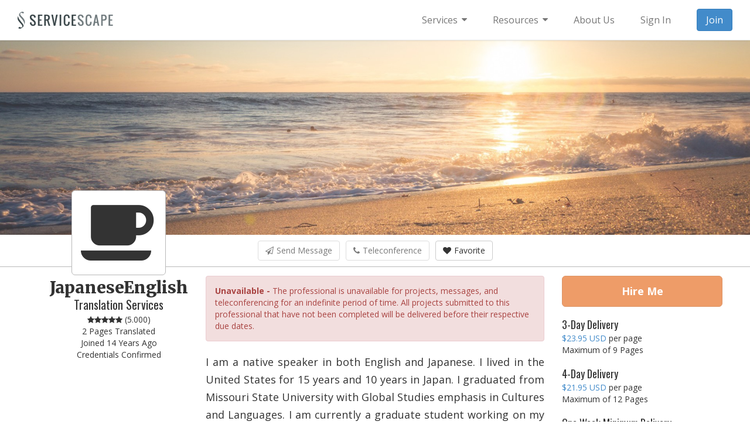

--- FILE ---
content_type: text/html; Charset=UTF-8
request_url: https://www.servicescape.com/translators/japaneseenglish
body_size: 53105
content:
<!doctype html><!-- Copyright (c) 2026. ServiceScape Incorporated. All rights reserved. --><html lang="en"><head prefix="og: http://ogp.me/ns# fb: http://ogp.me/ns/fb# profile: http://ogp.me/ns/profile#"><meta charset="utf-8"><meta name="viewport" content="width=device-width, initial-scale=1.0"><title>JapaneseEnglish Translation Services</title><meta name="description" content="I am a native speaker in both English and Japanese. I lived in the United States for 15 years and 10 years in Japan. I graduated from Missouri State University with Global Studies emphasis in Cultures and Languages. I am currently a graduate student working on my Master&#39;s program. I am also…"><base href="https://www.servicescape.com/"><meta property="og:title" content="JapaneseEnglish Translation Services"><meta property="og:type" content="profile"><meta property="og:url" content="https://www.servicescape.com/translators/japaneseenglish"><meta property="og:image" content="https://www.servicescape.com/img/fav/og.png"><meta property="og:image:width" content="1200"><meta property="og:image:height" content="630"><meta property="og:site_name" content="ServiceScape"><meta property="fb:app_id" content="155591931153299"><meta property="og:description" content="I am a native speaker in both English and Japanese. I lived in the United States for 15 years and 10 years in Japan. I graduated from Missouri State University with Global Studies emphasis in Cultures and Languages. I am currently a graduate student working on my Master&#39;s program. I am also working on getting a graduate certificate in TESOL (Teaching English to Speakers of Other Languages). I have received a N1 (level 1) in JLPT (Japanese Language Proficiency Test). I am confident that you will be satisfied with my work."><meta name="twitter:card" content="summary_large_image"><meta name="twitter:site" content="@ServiceScapeInc"><meta name="twitter:image:alt" content="JapaneseEnglish Translation Services"><meta name="robots" content="noindex, follow"><script src="https://cdn.jsdelivr.net/webfontloader/1.5.2/webfont.js" defer></script><script>document.addEventListener("DOMContentLoaded",function (){WebFont.load({custom: {families: ["Open Sans", "Merriweather", "Oswald"], urls: ["https://fonts.googleapis.com/css2?family=Open+Sans:wght@400;700&family=Merriweather:wght@900&family=Oswald:wght@400&display=swap"]}});});</script><style>html{font-family:sans-serif;-ms-text-size-adjust:100%;-webkit-text-size-adjust:100%}body{margin:0}article,aside,details,figcaption,figure,footer,header,hgroup,main,nav,section,summary{display:block}audio,canvas,progress,video{display:inline-block;vertical-align:baseline}audio:not([controls]){display:none;height:0}[hidden],template{display:none}a{background:0 0}a:active,a:hover{outline:0}abbr[title]{border-bottom:1px dotted}b,strong{font-weight:700}dfn{font-style:italic}h1{font-size:2em;margin:.67em 0}mark{background:#ff0;color:#000}small{font-size:80%}sub,sup{font-size:75%;line-height:0;position:relative;vertical-align:baseline}sup{top:-.5em}sub{bottom:-.25em}img{border:0}svg:not(:root){overflow:hidden}figure{margin:1em 40px}hr{-moz-box-sizing:content-box;box-sizing:content-box;height:0}pre{overflow:auto}code,kbd,pre,samp{font-family:monospace,monospace;font-size:1em}button,input,optgroup,select,textarea{color:inherit;font:inherit;margin:0}button{overflow:visible}button,select{text-transform:none}button,html input[type=button],input[type=reset],input[type=submit]{-webkit-appearance:button;cursor:pointer}button[disabled],html input[disabled]{cursor:default}button::-moz-focus-inner,input::-moz-focus-inner{border:0;padding:0}input{line-height:normal}input[type=checkbox],input[type=radio]{box-sizing:border-box;padding:0}input[type=number]::-webkit-inner-spin-button,input[type=number]::-webkit-outer-spin-button{height:auto}input[type=search]{-webkit-appearance:textfield;-moz-box-sizing:content-box;-webkit-box-sizing:content-box;box-sizing:content-box}input[type=search]::-webkit-search-cancel-button,input[type=search]::-webkit-search-decoration{-webkit-appearance:none}fieldset{border:1px solid silver;margin:0 2px;padding:.35em .625em .75em}legend{border:0;padding:0}textarea{overflow:auto}optgroup{font-weight:700}table{border-collapse:collapse;border-spacing:0}td,th{padding:0}@media print{*{text-shadow:none!important;color:#000!important;background:transparent!important;box-shadow:none!important}a,a:visited{text-decoration:underline}a[href]:after{content:" (" attr(href) ")"}abbr[title]:after{content:" (" attr(title) ")"}a[href^="javascript:"]:after,a[href^="#"]:after{content:""}pre,blockquote{border:1px solid #999;page-break-inside:avoid}thead{display:table-header-group}tr,img{page-break-inside:avoid}img{max-width:100%!important}p,h2,h3{orphans:3;widows:3}h2,h3{page-break-after:avoid}select{background:#fff!important}.navbar{display:none}.table td,.table th{background-color:#fff!important}.btn>.caret,.dropup>.btn>.caret{border-top-color:#000!important}.label{border:1px solid #000}.table{border-collapse:collapse!important}.table-bordered th,.table-bordered td{border:1px solid #ddd!important}}*{-webkit-box-sizing:border-box;-moz-box-sizing:border-box;box-sizing:border-box}:before,:after{-webkit-box-sizing:border-box;-moz-box-sizing:border-box;box-sizing:border-box}html{font-size:62.5%;-webkit-tap-highlight-color:rgba(0,0,0,0)}body{font-family:"Helvetica Neue",Helvetica,Arial,sans-serif;font-size:14px;line-height:1.42857143;color:#333;background-color:#fff}input,button,select,textarea{font-family:inherit;font-size:inherit;line-height:inherit}a{color:#428bca;text-decoration:none}a:hover,a:focus{color:#2a6496;text-decoration:underline}a:focus{outline:thin dotted;outline:5px auto -webkit-focus-ring-color;outline-offset:-2px}figure{margin:0}img{vertical-align:middle}.img-responsive,.thumbnail>img,.thumbnail a>img,.carousel-inner>.item>img,.carousel-inner>.item>a>img{display:block;max-width:100%;height:auto}.img-rounded{border-radius:6px}.img-thumbnail{padding:4px;line-height:1.42857143;background-color:#fff;border:1px solid #ddd;border-radius:4px;-webkit-transition:all .2s ease-in-out;transition:all .2s ease-in-out;display:inline-block;max-width:100%;height:auto}.img-circle{border-radius:50%}hr{margin-top:20px;margin-bottom:20px;border:0;border-top:1px solid #eee}.sr-only{position:absolute;width:1px;height:1px;margin:-1px;padding:0;overflow:hidden;clip:rect(0,0,0,0);border:0}h1,h2,h3,h4,h5,h6,.h1,.h2,.h3,.h4,.h5,.h6{font-family:inherit;font-weight:500;line-height:1.1;color:inherit}h1 small,h2 small,h3 small,h4 small,h5 small,h6 small,.h1 small,.h2 small,.h3 small,.h4 small,.h5 small,.h6 small,h1 .small,h2 .small,h3 .small,h4 .small,h5 .small,h6 .small,.h1 .small,.h2 .small,.h3 .small,.h4 .small,.h5 .small,.h6 .small{font-weight:400;line-height:1;color:#999}h1,.h1,h2,.h2,h3,.h3{margin-top:20px;margin-bottom:10px}h1 small,.h1 small,h2 small,.h2 small,h3 small,.h3 small,h1 .small,.h1 .small,h2 .small,.h2 .small,h3 .small,.h3 .small{font-size:65%}h4,.h4,h5,.h5,h6,.h6{margin-top:10px;margin-bottom:10px}h4 small,.h4 small,h5 small,.h5 small,h6 small,.h6 small,h4 .small,.h4 .small,h5 .small,.h5 .small,h6 .small,.h6 .small{font-size:75%}h1,.h1{font-size:36px}h2,.h2{font-size:30px}h3,.h3{font-size:24px}h4,.h4{font-size:18px}h5,.h5{font-size:14px}h6,.h6{font-size:12px}p{margin:0 0 10px}.lead{margin-bottom:20px;font-size:16px;font-weight:200;line-height:1.4}@media (min-width:768px){.lead{font-size:21px}}small,.small{font-size:85%}cite{font-style:normal}.text-left{text-align:left}.text-right{text-align:right}.text-center{text-align:center}.text-justify{text-align:justify}.text-muted{color:#999}.text-primary{color:#428bca}a.text-primary:hover{color:#3071a9}.text-success{color:#3c763d}a.text-success:hover{color:#2b542c}.text-info{color:#31708f}a.text-info:hover{color:#245269}.text-warning{color:#8a6d3b}a.text-warning:hover{color:#66512c}.text-danger{color:#a94442}a.text-danger:hover{color:#843534}.bg-primary{color:#fff;background-color:#428bca}a.bg-primary:hover{background-color:#3071a9}.bg-success{background-color:#dff0d8}a.bg-success:hover{background-color:#c1e2b3}.bg-info{background-color:#d9edf7}a.bg-info:hover{background-color:#afd9ee}.bg-warning{background-color:#fcf8e3}a.bg-warning:hover{background-color:#f7ecb5}.bg-danger{background-color:#f2dede}a.bg-danger:hover{background-color:#e4b9b9}.page-header{padding-bottom:9px;margin:40px 0 20px;border-bottom:1px solid #eee}ul,ol{margin-top:0;margin-bottom:10px}ul ul,ol ul,ul ol,ol ol{margin-bottom:0}.list-unstyled{padding-left:0;list-style:none}.list-inline{padding-left:0;list-style:none;margin-left:-5px}.list-inline>li{display:inline-block;padding-left:5px;padding-right:5px}dl{margin-top:0;margin-bottom:20px}dt,dd{line-height:1.42857143}dt{font-weight:700}dd{margin-left:0}@media (min-width:768px){.dl-horizontal dt{float:left;width:160px;clear:left;text-align:right;overflow:hidden;text-overflow:ellipsis;white-space:nowrap}.dl-horizontal dd{margin-left:180px}}abbr[title],abbr[data-original-title]{cursor:help;border-bottom:1px dotted #999}.initialism{font-size:90%;text-transform:uppercase}blockquote{padding:10px 20px;margin:0 0 20px;font-size:17.5px;border-left:5px solid #eee}blockquote p:last-child,blockquote ul:last-child,blockquote ol:last-child{margin-bottom:0}blockquote footer,blockquote small,blockquote .small{display:block;font-size:80%;line-height:1.42857143;color:#999}blockquote footer:before,blockquote small:before,blockquote .small:before{content:'\2014 \00A0'}.blockquote-reverse,blockquote.pull-right{padding-right:15px;padding-left:0;border-right:5px solid #eee;border-left:0;text-align:right}.blockquote-reverse footer:before,blockquote.pull-right footer:before,.blockquote-reverse small:before,blockquote.pull-right small:before,.blockquote-reverse .small:before,blockquote.pull-right .small:before{content:''}.blockquote-reverse footer:after,blockquote.pull-right footer:after,.blockquote-reverse small:after,blockquote.pull-right small:after,.blockquote-reverse .small:after,blockquote.pull-right .small:after{content:'\00A0 \2014'}blockquote:before,blockquote:after{content:""}address{margin-bottom:20px;font-style:normal;line-height:1.42857143}code,kbd,pre,samp{font-family:Menlo,Monaco,Consolas,"Courier New",monospace}code{padding:2px 4px;font-size:90%;color:#c7254e;background-color:#f9f2f4;white-space:nowrap;border-radius:4px}kbd{padding:2px 4px;font-size:90%;color:#fff;background-color:#333;border-radius:3px;box-shadow:inset 0 -1px 0 rgba(0,0,0,.25)}pre{display:block;padding:9.5px;margin:0 0 10px;font-size:13px;line-height:1.42857143;word-break:break-all;word-wrap:break-word;color:#333;background-color:#f5f5f5;border:1px solid #ccc;border-radius:4px}pre code{padding:0;font-size:inherit;color:inherit;white-space:pre-wrap;background-color:transparent;border-radius:0}.pre-scrollable{max-height:340px;overflow-y:scroll}.container{margin-right:auto;margin-left:auto;padding-left:15px;padding-right:15px}@media (min-width:768px){.container{width:750px}}@media (min-width:992px){.container{width:970px}}@media (min-width:1200px){.container{width:1170px}}.container-fluid{margin-right:auto;margin-left:auto;padding-left:15px;padding-right:15px}.row{margin-left:-15px;margin-right:-15px}.col-xs-1,.col-sm-1,.col-md-1,.col-lg-1,.col-xs-2,.col-sm-2,.col-md-2,.col-lg-2,.col-xs-3,.col-sm-3,.col-md-3,.col-lg-3,.col-xs-4,.col-sm-4,.col-md-4,.col-lg-4,.col-xs-5,.col-sm-5,.col-md-5,.col-lg-5,.col-xs-6,.col-sm-6,.col-md-6,.col-lg-6,.col-xs-7,.col-sm-7,.col-md-7,.col-lg-7,.col-xs-8,.col-sm-8,.col-md-8,.col-lg-8,.col-xs-9,.col-sm-9,.col-md-9,.col-lg-9,.col-xs-10,.col-sm-10,.col-md-10,.col-lg-10,.col-xs-11,.col-sm-11,.col-md-11,.col-lg-11,.col-xs-12,.col-sm-12,.col-md-12,.col-lg-12{position:relative;min-height:1px;padding-left:15px;padding-right:15px}.col-xs-1,.col-xs-2,.col-xs-3,.col-xs-4,.col-xs-5,.col-xs-6,.col-xs-7,.col-xs-8,.col-xs-9,.col-xs-10,.col-xs-11,.col-xs-12{float:left}.col-xs-12{width:100%}.col-xs-11{width:91.66666667%}.col-xs-10{width:83.33333333%}.col-xs-9{width:75%}.col-xs-8{width:66.66666667%}.col-xs-7{width:58.33333333%}.col-xs-6{width:50%}.col-xs-5{width:41.66666667%}.col-xs-4{width:33.33333333%}.col-xs-3{width:25%}.col-xs-2{width:16.66666667%}.col-xs-1{width:8.33333333%}.col-xs-pull-12{right:100%}.col-xs-pull-11{right:91.66666667%}.col-xs-pull-10{right:83.33333333%}.col-xs-pull-9{right:75%}.col-xs-pull-8{right:66.66666667%}.col-xs-pull-7{right:58.33333333%}.col-xs-pull-6{right:50%}.col-xs-pull-5{right:41.66666667%}.col-xs-pull-4{right:33.33333333%}.col-xs-pull-3{right:25%}.col-xs-pull-2{right:16.66666667%}.col-xs-pull-1{right:8.33333333%}.col-xs-pull-0{right:0}.col-xs-push-12{left:100%}.col-xs-push-11{left:91.66666667%}.col-xs-push-10{left:83.33333333%}.col-xs-push-9{left:75%}.col-xs-push-8{left:66.66666667%}.col-xs-push-7{left:58.33333333%}.col-xs-push-6{left:50%}.col-xs-push-5{left:41.66666667%}.col-xs-push-4{left:33.33333333%}.col-xs-push-3{left:25%}.col-xs-push-2{left:16.66666667%}.col-xs-push-1{left:8.33333333%}.col-xs-push-0{left:0}.col-xs-offset-12{margin-left:100%}.col-xs-offset-11{margin-left:91.66666667%}.col-xs-offset-10{margin-left:83.33333333%}.col-xs-offset-9{margin-left:75%}.col-xs-offset-8{margin-left:66.66666667%}.col-xs-offset-7{margin-left:58.33333333%}.col-xs-offset-6{margin-left:50%}.col-xs-offset-5{margin-left:41.66666667%}.col-xs-offset-4{margin-left:33.33333333%}.col-xs-offset-3{margin-left:25%}.col-xs-offset-2{margin-left:16.66666667%}.col-xs-offset-1{margin-left:8.33333333%}.col-xs-offset-0{margin-left:0}@media (min-width:768px){.col-sm-1,.col-sm-2,.col-sm-3,.col-sm-4,.col-sm-5,.col-sm-6,.col-sm-7,.col-sm-8,.col-sm-9,.col-sm-10,.col-sm-11,.col-sm-12{float:left}.col-sm-12{width:100%}.col-sm-11{width:91.66666667%}.col-sm-10{width:83.33333333%}.col-sm-9{width:75%}.col-sm-8{width:66.66666667%}.col-sm-7{width:58.33333333%}.col-sm-6{width:50%}.col-sm-5{width:41.66666667%}.col-sm-4{width:33.33333333%}.col-sm-3{width:25%}.col-sm-2{width:16.66666667%}.col-sm-1{width:8.33333333%}.col-sm-pull-12{right:100%}.col-sm-pull-11{right:91.66666667%}.col-sm-pull-10{right:83.33333333%}.col-sm-pull-9{right:75%}.col-sm-pull-8{right:66.66666667%}.col-sm-pull-7{right:58.33333333%}.col-sm-pull-6{right:50%}.col-sm-pull-5{right:41.66666667%}.col-sm-pull-4{right:33.33333333%}.col-sm-pull-3{right:25%}.col-sm-pull-2{right:16.66666667%}.col-sm-pull-1{right:8.33333333%}.col-sm-pull-0{right:0}.col-sm-push-12{left:100%}.col-sm-push-11{left:91.66666667%}.col-sm-push-10{left:83.33333333%}.col-sm-push-9{left:75%}.col-sm-push-8{left:66.66666667%}.col-sm-push-7{left:58.33333333%}.col-sm-push-6{left:50%}.col-sm-push-5{left:41.66666667%}.col-sm-push-4{left:33.33333333%}.col-sm-push-3{left:25%}.col-sm-push-2{left:16.66666667%}.col-sm-push-1{left:8.33333333%}.col-sm-push-0{left:0}.col-sm-offset-12{margin-left:100%}.col-sm-offset-11{margin-left:91.66666667%}.col-sm-offset-10{margin-left:83.33333333%}.col-sm-offset-9{margin-left:75%}.col-sm-offset-8{margin-left:66.66666667%}.col-sm-offset-7{margin-left:58.33333333%}.col-sm-offset-6{margin-left:50%}.col-sm-offset-5{margin-left:41.66666667%}.col-sm-offset-4{margin-left:33.33333333%}.col-sm-offset-3{margin-left:25%}.col-sm-offset-2{margin-left:16.66666667%}.col-sm-offset-1{margin-left:8.33333333%}.col-sm-offset-0{margin-left:0}}@media (min-width:992px){.col-md-1,.col-md-2,.col-md-3,.col-md-4,.col-md-5,.col-md-6,.col-md-7,.col-md-8,.col-md-9,.col-md-10,.col-md-11,.col-md-12{float:left}.col-md-12{width:100%}.col-md-11{width:91.66666667%}.col-md-10{width:83.33333333%}.col-md-9{width:75%}.col-md-8{width:66.66666667%}.col-md-7{width:58.33333333%}.col-md-6{width:50%}.col-md-5{width:41.66666667%}.col-md-4{width:33.33333333%}.col-md-3{width:25%}.col-md-2{width:16.66666667%}.col-md-1{width:8.33333333%}.col-md-pull-12{right:100%}.col-md-pull-11{right:91.66666667%}.col-md-pull-10{right:83.33333333%}.col-md-pull-9{right:75%}.col-md-pull-8{right:66.66666667%}.col-md-pull-7{right:58.33333333%}.col-md-pull-6{right:50%}.col-md-pull-5{right:41.66666667%}.col-md-pull-4{right:33.33333333%}.col-md-pull-3{right:25%}.col-md-pull-2{right:16.66666667%}.col-md-pull-1{right:8.33333333%}.col-md-pull-0{right:0}.col-md-push-12{left:100%}.col-md-push-11{left:91.66666667%}.col-md-push-10{left:83.33333333%}.col-md-push-9{left:75%}.col-md-push-8{left:66.66666667%}.col-md-push-7{left:58.33333333%}.col-md-push-6{left:50%}.col-md-push-5{left:41.66666667%}.col-md-push-4{left:33.33333333%}.col-md-push-3{left:25%}.col-md-push-2{left:16.66666667%}.col-md-push-1{left:8.33333333%}.col-md-push-0{left:0}.col-md-offset-12{margin-left:100%}.col-md-offset-11{margin-left:91.66666667%}.col-md-offset-10{margin-left:83.33333333%}.col-md-offset-9{margin-left:75%}.col-md-offset-8{margin-left:66.66666667%}.col-md-offset-7{margin-left:58.33333333%}.col-md-offset-6{margin-left:50%}.col-md-offset-5{margin-left:41.66666667%}.col-md-offset-4{margin-left:33.33333333%}.col-md-offset-3{margin-left:25%}.col-md-offset-2{margin-left:16.66666667%}.col-md-offset-1{margin-left:8.33333333%}.col-md-offset-0{margin-left:0}}@media (min-width:1200px){.col-lg-1,.col-lg-2,.col-lg-3,.col-lg-4,.col-lg-5,.col-lg-6,.col-lg-7,.col-lg-8,.col-lg-9,.col-lg-10,.col-lg-11,.col-lg-12{float:left}.col-lg-12{width:100%}.col-lg-11{width:91.66666667%}.col-lg-10{width:83.33333333%}.col-lg-9{width:75%}.col-lg-8{width:66.66666667%}.col-lg-7{width:58.33333333%}.col-lg-6{width:50%}.col-lg-5{width:41.66666667%}.col-lg-4{width:33.33333333%}.col-lg-3{width:25%}.col-lg-2{width:16.66666667%}.col-lg-1{width:8.33333333%}.col-lg-pull-12{right:100%}.col-lg-pull-11{right:91.66666667%}.col-lg-pull-10{right:83.33333333%}.col-lg-pull-9{right:75%}.col-lg-pull-8{right:66.66666667%}.col-lg-pull-7{right:58.33333333%}.col-lg-pull-6{right:50%}.col-lg-pull-5{right:41.66666667%}.col-lg-pull-4{right:33.33333333%}.col-lg-pull-3{right:25%}.col-lg-pull-2{right:16.66666667%}.col-lg-pull-1{right:8.33333333%}.col-lg-pull-0{right:0}.col-lg-push-12{left:100%}.col-lg-push-11{left:91.66666667%}.col-lg-push-10{left:83.33333333%}.col-lg-push-9{left:75%}.col-lg-push-8{left:66.66666667%}.col-lg-push-7{left:58.33333333%}.col-lg-push-6{left:50%}.col-lg-push-5{left:41.66666667%}.col-lg-push-4{left:33.33333333%}.col-lg-push-3{left:25%}.col-lg-push-2{left:16.66666667%}.col-lg-push-1{left:8.33333333%}.col-lg-push-0{left:0}.col-lg-offset-12{margin-left:100%}.col-lg-offset-11{margin-left:91.66666667%}.col-lg-offset-10{margin-left:83.33333333%}.col-lg-offset-9{margin-left:75%}.col-lg-offset-8{margin-left:66.66666667%}.col-lg-offset-7{margin-left:58.33333333%}.col-lg-offset-6{margin-left:50%}.col-lg-offset-5{margin-left:41.66666667%}.col-lg-offset-4{margin-left:33.33333333%}.col-lg-offset-3{margin-left:25%}.col-lg-offset-2{margin-left:16.66666667%}.col-lg-offset-1{margin-left:8.33333333%}.col-lg-offset-0{margin-left:0}}table{max-width:100%;background-color:transparent}th{text-align:left}.table{width:100%;margin-bottom:20px}.table>thead>tr>th,.table>tbody>tr>th,.table>tfoot>tr>th,.table>thead>tr>td,.table>tbody>tr>td,.table>tfoot>tr>td{padding:8px;line-height:1.42857143;vertical-align:top;border-top:1px solid #ddd}.table>thead>tr>th{vertical-align:bottom;border-bottom:2px solid #ddd}.table>caption+thead>tr:first-child>th,.table>colgroup+thead>tr:first-child>th,.table>thead:first-child>tr:first-child>th,.table>caption+thead>tr:first-child>td,.table>colgroup+thead>tr:first-child>td,.table>thead:first-child>tr:first-child>td{border-top:0}.table>tbody+tbody{border-top:2px solid #ddd}.table .table{background-color:#fff}.table-condensed>thead>tr>th,.table-condensed>tbody>tr>th,.table-condensed>tfoot>tr>th,.table-condensed>thead>tr>td,.table-condensed>tbody>tr>td,.table-condensed>tfoot>tr>td{padding:5px}.table-bordered{border:1px solid #ddd}.table-bordered>thead>tr>th,.table-bordered>tbody>tr>th,.table-bordered>tfoot>tr>th,.table-bordered>thead>tr>td,.table-bordered>tbody>tr>td,.table-bordered>tfoot>tr>td{border:1px solid #ddd}.table-bordered>thead>tr>th,.table-bordered>thead>tr>td{border-bottom-width:2px}.table-striped>tbody>tr:nth-child(odd)>td,.table-striped>tbody>tr:nth-child(odd)>th{background-color:#f9f9f9}.table-hover>tbody>tr:hover>td,.table-hover>tbody>tr:hover>th{background-color:#f5f5f5}table col[class*=col-]{position:static;float:none;display:table-column}table td[class*=col-],table th[class*=col-]{position:static;float:none;display:table-cell}.table>thead>tr>td.active,.table>tbody>tr>td.active,.table>tfoot>tr>td.active,.table>thead>tr>th.active,.table>tbody>tr>th.active,.table>tfoot>tr>th.active,.table>thead>tr.active>td,.table>tbody>tr.active>td,.table>tfoot>tr.active>td,.table>thead>tr.active>th,.table>tbody>tr.active>th,.table>tfoot>tr.active>th{background-color:#f5f5f5}.table-hover>tbody>tr>td.active:hover,.table-hover>tbody>tr>th.active:hover,.table-hover>tbody>tr.active:hover>td,.table-hover>tbody>tr.active:hover>th{background-color:#e8e8e8}.table>thead>tr>td.success,.table>tbody>tr>td.success,.table>tfoot>tr>td.success,.table>thead>tr>th.success,.table>tbody>tr>th.success,.table>tfoot>tr>th.success,.table>thead>tr.success>td,.table>tbody>tr.success>td,.table>tfoot>tr.success>td,.table>thead>tr.success>th,.table>tbody>tr.success>th,.table>tfoot>tr.success>th{background-color:#dff0d8}.table-hover>tbody>tr>td.success:hover,.table-hover>tbody>tr>th.success:hover,.table-hover>tbody>tr.success:hover>td,.table-hover>tbody>tr.success:hover>th{background-color:#d0e9c6}.table>thead>tr>td.info,.table>tbody>tr>td.info,.table>tfoot>tr>td.info,.table>thead>tr>th.info,.table>tbody>tr>th.info,.table>tfoot>tr>th.info,.table>thead>tr.info>td,.table>tbody>tr.info>td,.table>tfoot>tr.info>td,.table>thead>tr.info>th,.table>tbody>tr.info>th,.table>tfoot>tr.info>th{background-color:#d9edf7}.table-hover>tbody>tr>td.info:hover,.table-hover>tbody>tr>th.info:hover,.table-hover>tbody>tr.info:hover>td,.table-hover>tbody>tr.info:hover>th{background-color:#c4e3f3}.table>thead>tr>td.warning,.table>tbody>tr>td.warning,.table>tfoot>tr>td.warning,.table>thead>tr>th.warning,.table>tbody>tr>th.warning,.table>tfoot>tr>th.warning,.table>thead>tr.warning>td,.table>tbody>tr.warning>td,.table>tfoot>tr.warning>td,.table>thead>tr.warning>th,.table>tbody>tr.warning>th,.table>tfoot>tr.warning>th{background-color:#fcf8e3}.table-hover>tbody>tr>td.warning:hover,.table-hover>tbody>tr>th.warning:hover,.table-hover>tbody>tr.warning:hover>td,.table-hover>tbody>tr.warning:hover>th{background-color:#faf2cc}.table>thead>tr>td.danger,.table>tbody>tr>td.danger,.table>tfoot>tr>td.danger,.table>thead>tr>th.danger,.table>tbody>tr>th.danger,.table>tfoot>tr>th.danger,.table>thead>tr.danger>td,.table>tbody>tr.danger>td,.table>tfoot>tr.danger>td,.table>thead>tr.danger>th,.table>tbody>tr.danger>th,.table>tfoot>tr.danger>th{background-color:#f2dede}.table-hover>tbody>tr>td.danger:hover,.table-hover>tbody>tr>th.danger:hover,.table-hover>tbody>tr.danger:hover>td,.table-hover>tbody>tr.danger:hover>th{background-color:#ebcccc}@media (max-width:767px){.table-responsive{width:100%;margin-bottom:15px;overflow-y:hidden;overflow-x:scroll;-ms-overflow-style:-ms-autohiding-scrollbar;border:1px solid #ddd;-webkit-overflow-scrolling:touch}.table-responsive>.table{margin-bottom:0}.table-responsive>.table>thead>tr>th,.table-responsive>.table>tbody>tr>th,.table-responsive>.table>tfoot>tr>th,.table-responsive>.table>thead>tr>td,.table-responsive>.table>tbody>tr>td,.table-responsive>.table>tfoot>tr>td{white-space:nowrap}.table-responsive>.table-bordered{border:0}.table-responsive>.table-bordered>thead>tr>th:first-child,.table-responsive>.table-bordered>tbody>tr>th:first-child,.table-responsive>.table-bordered>tfoot>tr>th:first-child,.table-responsive>.table-bordered>thead>tr>td:first-child,.table-responsive>.table-bordered>tbody>tr>td:first-child,.table-responsive>.table-bordered>tfoot>tr>td:first-child{border-left:0}.table-responsive>.table-bordered>thead>tr>th:last-child,.table-responsive>.table-bordered>tbody>tr>th:last-child,.table-responsive>.table-bordered>tfoot>tr>th:last-child,.table-responsive>.table-bordered>thead>tr>td:last-child,.table-responsive>.table-bordered>tbody>tr>td:last-child,.table-responsive>.table-bordered>tfoot>tr>td:last-child{border-right:0}.table-responsive>.table-bordered>tbody>tr:last-child>th,.table-responsive>.table-bordered>tfoot>tr:last-child>th,.table-responsive>.table-bordered>tbody>tr:last-child>td,.table-responsive>.table-bordered>tfoot>tr:last-child>td{border-bottom:0}}fieldset{padding:0;margin:0;border:0;min-width:0}legend{display:block;width:100%;padding:0;margin-bottom:20px;font-size:21px;line-height:inherit;color:#333;border:0;border-bottom:1px solid #e5e5e5}label{display:inline-block;margin-bottom:5px;font-weight:700}input[type=search]{-webkit-box-sizing:border-box;-moz-box-sizing:border-box;box-sizing:border-box}input[type=radio],input[type=checkbox]{margin:4px 0 0;line-height:normal}input[type=file]{display:block}input[type=range]{display:block;width:100%}select[multiple],select[size]{height:auto}input[type=file]:focus,input[type=radio]:focus,input[type=checkbox]:focus{outline:thin dotted;outline:5px auto -webkit-focus-ring-color;outline-offset:-2px}output{display:block;padding-top:7px;font-size:14px;line-height:1.42857143;color:#555}.form-control{display:block;width:100%;height:34px;padding:6px 12px;font-size:14px;line-height:1.42857143;color:#555;background-color:#fff;background-image:none;border:1px solid #ccc;border-radius:4px;-webkit-box-shadow:inset 0 1px 1px rgba(0,0,0,.075);box-shadow:inset 0 1px 1px rgba(0,0,0,.075);-webkit-transition:border-color ease-in-out .15s,box-shadow ease-in-out .15s;transition:border-color ease-in-out .15s,box-shadow ease-in-out .15s}.form-control:focus{border-color:#66afe9;outline:0;-webkit-box-shadow:inset 0 1px 1px rgba(0,0,0,.075),0 0 8px rgba(102,175,233,.6);box-shadow:inset 0 1px 1px rgba(0,0,0,.075),0 0 8px rgba(102,175,233,.6)}.form-control::-moz-placeholder{color:#999;opacity:1}.form-control:-ms-input-placeholder{color:#999}.form-control::-webkit-input-placeholder{color:#999}.form-control[disabled],.form-control[readonly],fieldset[disabled] .form-control{cursor:not-allowed;background-color:#eee;opacity:1}textarea.form-control{height:auto}input[type=search]{-webkit-appearance:none}input[type=date]{line-height:34px}.form-group{margin-bottom:15px}.radio,.checkbox{display:block;min-height:20px;margin-top:10px;margin-bottom:10px;padding-left:20px}.radio label,.checkbox label{display:inline;font-weight:400;cursor:pointer}.radio input[type=radio],.radio-inline input[type=radio],.checkbox input[type=checkbox],.checkbox-inline input[type=checkbox]{float:left;margin-left:-20px}.radio+.radio,.checkbox+.checkbox{margin-top:-5px}.radio-inline,.checkbox-inline{display:inline-block;padding-left:20px;margin-bottom:0;vertical-align:middle;font-weight:400;cursor:pointer}.radio-inline+.radio-inline,.checkbox-inline+.checkbox-inline{margin-top:0;margin-left:10px}input[type=radio][disabled],input[type=checkbox][disabled],.radio[disabled],.radio-inline[disabled],.checkbox[disabled],.checkbox-inline[disabled],fieldset[disabled] input[type=radio],fieldset[disabled] input[type=checkbox],fieldset[disabled] .radio,fieldset[disabled] .radio-inline,fieldset[disabled] .checkbox,fieldset[disabled] .checkbox-inline{cursor:not-allowed}.input-sm{height:30px;padding:5px 10px;font-size:12px;line-height:1.5;border-radius:3px}select.input-sm{height:30px;line-height:30px}textarea.input-sm,select[multiple].input-sm{height:auto}.input-lg{height:46px;padding:10px 16px;font-size:18px;line-height:1.33;border-radius:6px}select.input-lg{height:46px;line-height:46px}textarea.input-lg,select[multiple].input-lg{height:auto}.has-feedback{position:relative}.has-feedback .form-control{padding-right:42.5px}.has-feedback .form-control-feedback{position:absolute;top:25px;right:0;display:block;width:34px;height:34px;line-height:34px;text-align:center}.has-success .help-block,.has-success .control-label,.has-success .radio,.has-success .checkbox,.has-success .radio-inline,.has-success .checkbox-inline{color:#3c763d}.has-success .form-control{border-color:#3c763d;-webkit-box-shadow:inset 0 1px 1px rgba(0,0,0,.075);box-shadow:inset 0 1px 1px rgba(0,0,0,.075)}.has-success .form-control:focus{border-color:#2b542c;-webkit-box-shadow:inset 0 1px 1px rgba(0,0,0,.075),0 0 6px #67b168;box-shadow:inset 0 1px 1px rgba(0,0,0,.075),0 0 6px #67b168}.has-success .input-group-addon{color:#3c763d;border-color:#3c763d;background-color:#dff0d8}.has-success .form-control-feedback{color:#3c763d}.has-warning .help-block,.has-warning .control-label,.has-warning .radio,.has-warning .checkbox,.has-warning .radio-inline,.has-warning .checkbox-inline{color:#8a6d3b}.has-warning .form-control{border-color:#8a6d3b;-webkit-box-shadow:inset 0 1px 1px rgba(0,0,0,.075);box-shadow:inset 0 1px 1px rgba(0,0,0,.075)}.has-warning .form-control:focus{border-color:#66512c;-webkit-box-shadow:inset 0 1px 1px rgba(0,0,0,.075),0 0 6px #c0a16b;box-shadow:inset 0 1px 1px rgba(0,0,0,.075),0 0 6px #c0a16b}.has-warning .input-group-addon{color:#8a6d3b;border-color:#8a6d3b;background-color:#fcf8e3}.has-warning .form-control-feedback{color:#8a6d3b}.has-error .help-block,.has-error .control-label,.has-error .radio,.has-error .checkbox,.has-error .radio-inline,.has-error .checkbox-inline{color:#a94442}.has-error .form-control{border-color:#a94442;-webkit-box-shadow:inset 0 1px 1px rgba(0,0,0,.075);box-shadow:inset 0 1px 1px rgba(0,0,0,.075)}.has-error .form-control:focus{border-color:#843534;-webkit-box-shadow:inset 0 1px 1px rgba(0,0,0,.075),0 0 6px #ce8483;box-shadow:inset 0 1px 1px rgba(0,0,0,.075),0 0 6px #ce8483}.has-error .input-group-addon{color:#a94442;border-color:#a94442;background-color:#f2dede}.has-error .form-control-feedback{color:#a94442}.form-control-static{margin-bottom:0}.help-block{display:block;margin-top:5px;margin-bottom:10px;color:#737373}@media (min-width:768px){.form-inline .form-group{display:inline-block;margin-bottom:0;vertical-align:middle}.form-inline .form-control{display:inline-block;width:auto;vertical-align:middle}.form-inline .input-group>.form-control{width:100%}.form-inline .control-label{margin-bottom:0;vertical-align:middle}.form-inline .radio,.form-inline .checkbox{display:inline-block;margin-top:0;margin-bottom:0;padding-left:0;vertical-align:middle}.form-inline .radio input[type=radio],.form-inline .checkbox input[type=checkbox]{float:none;margin-left:0}.form-inline .has-feedback .form-control-feedback{top:0}}.form-horizontal .control-label,.form-horizontal .radio,.form-horizontal .checkbox,.form-horizontal .radio-inline,.form-horizontal .checkbox-inline{margin-top:0;margin-bottom:0;padding-top:7px}.form-horizontal .radio,.form-horizontal .checkbox{min-height:27px}.form-horizontal .form-group{margin-left:-15px;margin-right:-15px}.form-horizontal .form-control-static{padding-top:7px}@media (min-width:768px){.form-horizontal .control-label{text-align:right}}.form-horizontal .has-feedback .form-control-feedback{top:0;right:15px}.btn{display:inline-block;margin-bottom:0;font-weight:400;text-align:center;vertical-align:middle;cursor:pointer;background-image:none;border:1px solid transparent;white-space:nowrap;padding:6px 12px;font-size:14px;line-height:1.42857143;border-radius:4px;-webkit-user-select:none;-moz-user-select:none;-ms-user-select:none;user-select:none}.btn:focus,.btn:active:focus,.btn.active:focus{outline:thin dotted;outline:5px auto -webkit-focus-ring-color;outline-offset:-2px}.btn:hover,.btn:focus{color:#333;text-decoration:none}.btn:active,.btn.active{outline:0;background-image:none;-webkit-box-shadow:inset 0 3px 5px rgba(0,0,0,.125);box-shadow:inset 0 3px 5px rgba(0,0,0,.125)}.btn.disabled,.btn[disabled],fieldset[disabled] .btn{cursor:not-allowed;pointer-events:none;opacity:.65;filter:alpha(opacity=65);-webkit-box-shadow:none;box-shadow:none}.btn-default{color:#333;background-color:#fff;border-color:#ccc}.btn-default:hover,.btn-default:focus,.btn-default:active,.btn-default.active,.open .dropdown-toggle.btn-default{color:#333;background-color:#ebebeb;border-color:#adadad}.btn-default:active,.btn-default.active,.open .dropdown-toggle.btn-default{background-image:none}.btn-default.disabled,.btn-default[disabled],fieldset[disabled] .btn-default,.btn-default.disabled:hover,.btn-default[disabled]:hover,fieldset[disabled] .btn-default:hover,.btn-default.disabled:focus,.btn-default[disabled]:focus,fieldset[disabled] .btn-default:focus,.btn-default.disabled:active,.btn-default[disabled]:active,fieldset[disabled] .btn-default:active,.btn-default.disabled.active,.btn-default[disabled].active,fieldset[disabled] .btn-default.active{background-color:#fff;border-color:#ccc}.btn-default .badge{color:#fff;background-color:#333}.btn-primary{color:#fff;background-color:#428bca;border-color:#357ebd}.btn-primary:hover,.btn-primary:focus,.btn-primary:active,.btn-primary.active,.open .dropdown-toggle.btn-primary{color:#fff;background-color:#3276b1;border-color:#285e8e}.btn-primary:active,.btn-primary.active,.open .dropdown-toggle.btn-primary{background-image:none}.btn-primary.disabled,.btn-primary[disabled],fieldset[disabled] .btn-primary,.btn-primary.disabled:hover,.btn-primary[disabled]:hover,fieldset[disabled] .btn-primary:hover,.btn-primary.disabled:focus,.btn-primary[disabled]:focus,fieldset[disabled] .btn-primary:focus,.btn-primary.disabled:active,.btn-primary[disabled]:active,fieldset[disabled] .btn-primary:active,.btn-primary.disabled.active,.btn-primary[disabled].active,fieldset[disabled] .btn-primary.active{background-color:#428bca;border-color:#357ebd}.btn-primary .badge{color:#428bca;background-color:#fff}.btn-success{color:#fff;background-color:#5cb85c;border-color:#4cae4c}.btn-success:hover,.btn-success:focus,.btn-success:active,.btn-success.active,.open .dropdown-toggle.btn-success{color:#fff;background-color:#47a447;border-color:#398439}.btn-success:active,.btn-success.active,.open .dropdown-toggle.btn-success{background-image:none}.btn-success.disabled,.btn-success[disabled],fieldset[disabled] .btn-success,.btn-success.disabled:hover,.btn-success[disabled]:hover,fieldset[disabled] .btn-success:hover,.btn-success.disabled:focus,.btn-success[disabled]:focus,fieldset[disabled] .btn-success:focus,.btn-success.disabled:active,.btn-success[disabled]:active,fieldset[disabled] .btn-success:active,.btn-success.disabled.active,.btn-success[disabled].active,fieldset[disabled] .btn-success.active{background-color:#5cb85c;border-color:#4cae4c}.btn-success .badge{color:#5cb85c;background-color:#fff}.btn-info{color:#fff;background-color:#5bc0de;border-color:#46b8da}.btn-info:hover,.btn-info:focus,.btn-info:active,.btn-info.active,.open .dropdown-toggle.btn-info{color:#fff;background-color:#39b3d7;border-color:#269abc}.btn-info:active,.btn-info.active,.open .dropdown-toggle.btn-info{background-image:none}.btn-info.disabled,.btn-info[disabled],fieldset[disabled] .btn-info,.btn-info.disabled:hover,.btn-info[disabled]:hover,fieldset[disabled] .btn-info:hover,.btn-info.disabled:focus,.btn-info[disabled]:focus,fieldset[disabled] .btn-info:focus,.btn-info.disabled:active,.btn-info[disabled]:active,fieldset[disabled] .btn-info:active,.btn-info.disabled.active,.btn-info[disabled].active,fieldset[disabled] .btn-info.active{background-color:#5bc0de;border-color:#46b8da}.btn-info .badge{color:#5bc0de;background-color:#fff}.btn-warning{color:#fff;background-color:#f0ad4e;border-color:#eea236}.btn-warning:hover,.btn-warning:focus,.btn-warning:active,.btn-warning.active,.open .dropdown-toggle.btn-warning{color:#fff;background-color:#ed9c28;border-color:#d58512}.btn-warning:active,.btn-warning.active,.open .dropdown-toggle.btn-warning{background-image:none}.btn-warning.disabled,.btn-warning[disabled],fieldset[disabled] .btn-warning,.btn-warning.disabled:hover,.btn-warning[disabled]:hover,fieldset[disabled] .btn-warning:hover,.btn-warning.disabled:focus,.btn-warning[disabled]:focus,fieldset[disabled] .btn-warning:focus,.btn-warning.disabled:active,.btn-warning[disabled]:active,fieldset[disabled] .btn-warning:active,.btn-warning.disabled.active,.btn-warning[disabled].active,fieldset[disabled] .btn-warning.active{background-color:#f0ad4e;border-color:#eea236}.btn-warning .badge{color:#f0ad4e;background-color:#fff}.btn-danger{color:#fff;background-color:#d9534f;border-color:#d43f3a}.btn-danger:hover,.btn-danger:focus,.btn-danger:active,.btn-danger.active,.open .dropdown-toggle.btn-danger{color:#fff;background-color:#d2322d;border-color:#ac2925}.btn-danger:active,.btn-danger.active,.open .dropdown-toggle.btn-danger{background-image:none}.btn-danger.disabled,.btn-danger[disabled],fieldset[disabled] .btn-danger,.btn-danger.disabled:hover,.btn-danger[disabled]:hover,fieldset[disabled] .btn-danger:hover,.btn-danger.disabled:focus,.btn-danger[disabled]:focus,fieldset[disabled] .btn-danger:focus,.btn-danger.disabled:active,.btn-danger[disabled]:active,fieldset[disabled] .btn-danger:active,.btn-danger.disabled.active,.btn-danger[disabled].active,fieldset[disabled] .btn-danger.active{background-color:#d9534f;border-color:#d43f3a}.btn-danger .badge{color:#d9534f;background-color:#fff}.btn-link{color:#428bca;font-weight:400;cursor:pointer;border-radius:0}.btn-link,.btn-link:active,.btn-link[disabled],fieldset[disabled] .btn-link{background-color:transparent;-webkit-box-shadow:none;box-shadow:none}.btn-link,.btn-link:hover,.btn-link:focus,.btn-link:active{border-color:transparent}.btn-link:hover,.btn-link:focus{color:#2a6496;text-decoration:underline;background-color:transparent}.btn-link[disabled]:hover,fieldset[disabled] .btn-link:hover,.btn-link[disabled]:focus,fieldset[disabled] .btn-link:focus{color:#999;text-decoration:none}.btn-lg,.btn-group-lg>.btn{padding:10px 16px;font-size:18px;line-height:1.33;border-radius:6px}.btn-sm,.btn-group-sm>.btn{padding:5px 10px;font-size:12px;line-height:1.5;border-radius:3px}.btn-xs,.btn-group-xs>.btn{padding:1px 5px;font-size:12px;line-height:1.5;border-radius:3px}.btn-block{display:block;width:100%;padding-left:0;padding-right:0}.btn-block+.btn-block{margin-top:5px}input[type=submit].btn-block,input[type=reset].btn-block,input[type=button].btn-block{width:100%}.fade{opacity:0;-webkit-transition:opacity .15s linear;transition:opacity .15s linear}.fade.in{opacity:1}.collapse{display:none}.collapse.in{display:block}.collapsing{position:relative;height:0;overflow:hidden;-webkit-transition:height .35s ease;transition:height .35s ease}.caret{display:inline-block;width:0;height:0;margin-left:2px;vertical-align:middle;border-top:4px solid;border-right:4px solid transparent;border-left:4px solid transparent}.dropdown{position:relative}.dropdown-toggle:focus{outline:0}.dropdown-menu{position:absolute;top:100%;left:0;z-index:1000;display:none;float:left;min-width:160px;padding:5px 0;margin:2px 0 0;list-style:none;font-size:14px;background-color:#fff;border:1px solid #ccc;border:1px solid rgba(0,0,0,.15);border-radius:4px;-webkit-box-shadow:0 6px 12px rgba(0,0,0,.175);box-shadow:0 6px 12px rgba(0,0,0,.175);background-clip:padding-box}.dropdown-menu.pull-right{right:0;left:auto}.dropdown-menu .divider{height:1px;margin:9px 0;overflow:hidden;background-color:#e5e5e5}.dropdown-menu>li>a{display:block;padding:3px 20px;clear:both;font-weight:400;line-height:1.42857143;color:#333;white-space:nowrap}.dropdown-menu>li>a:hover,.dropdown-menu>li>a:focus{text-decoration:none;color:#262626;background-color:#f5f5f5}.dropdown-menu>.active>a,.dropdown-menu>.active>a:hover,.dropdown-menu>.active>a:focus{color:#fff;text-decoration:none;outline:0;background-color:#428bca}.dropdown-menu>.disabled>a,.dropdown-menu>.disabled>a:hover,.dropdown-menu>.disabled>a:focus{color:#999}.dropdown-menu>.disabled>a:hover,.dropdown-menu>.disabled>a:focus{text-decoration:none;background-color:transparent;background-image:none;filter:progid:DXImageTransform.Microsoft.gradient(enabled=false);cursor:not-allowed}.open>.dropdown-menu{display:block}.open>a{outline:0}.dropdown-menu-right{left:auto;right:0}.dropdown-menu-left{left:0;right:auto}.dropdown-header{display:block;padding:3px 20px;font-size:12px;line-height:1.42857143;color:#999}.dropdown-backdrop{position:fixed;left:0;right:0;bottom:0;top:0;z-index:990}.pull-right>.dropdown-menu{right:0;left:auto}.dropup .caret,.navbar-fixed-bottom .dropdown .caret{border-top:0;border-bottom:4px solid;content:""}.dropup .dropdown-menu,.navbar-fixed-bottom .dropdown .dropdown-menu{top:auto;bottom:100%;margin-bottom:1px}@media (min-width:768px){.navbar-right .dropdown-menu{left:auto;right:0}.navbar-right .dropdown-menu-left{left:0;right:auto}}.btn-group,.btn-group-vertical{position:relative;display:inline-block;vertical-align:middle}.btn-group>.btn,.btn-group-vertical>.btn{position:relative;float:left}.btn-group>.btn:hover,.btn-group-vertical>.btn:hover,.btn-group>.btn:focus,.btn-group-vertical>.btn:focus,.btn-group>.btn:active,.btn-group-vertical>.btn:active,.btn-group>.btn.active,.btn-group-vertical>.btn.active{z-index:2}.btn-group>.btn:focus,.btn-group-vertical>.btn:focus{outline:0}.btn-group .btn+.btn,.btn-group .btn+.btn-group,.btn-group .btn-group+.btn,.btn-group .btn-group+.btn-group{margin-left:-1px}.btn-toolbar{margin-left:-5px}.btn-toolbar .btn-group,.btn-toolbar .input-group{float:left}.btn-toolbar>.btn,.btn-toolbar>.btn-group,.btn-toolbar>.input-group{margin-left:5px}.btn-group>.btn:not(:first-child):not(:last-child):not(.dropdown-toggle){border-radius:0}.btn-group>.btn:first-child{margin-left:0}.btn-group>.btn:first-child:not(:last-child):not(.dropdown-toggle){border-bottom-right-radius:0;border-top-right-radius:0}.btn-group>.btn:last-child:not(:first-child),.btn-group>.dropdown-toggle:not(:first-child){border-bottom-left-radius:0;border-top-left-radius:0}.btn-group>.btn-group{float:left}.btn-group>.btn-group:not(:first-child):not(:last-child)>.btn{border-radius:0}.btn-group>.btn-group:first-child>.btn:last-child,.btn-group>.btn-group:first-child>.dropdown-toggle{border-bottom-right-radius:0;border-top-right-radius:0}.btn-group>.btn-group:last-child>.btn:first-child{border-bottom-left-radius:0;border-top-left-radius:0}.btn-group .dropdown-toggle:active,.btn-group.open .dropdown-toggle{outline:0}.btn-group>.btn+.dropdown-toggle{padding-left:8px;padding-right:8px}.btn-group>.btn-lg+.dropdown-toggle{padding-left:12px;padding-right:12px}.btn-group.open .dropdown-toggle{-webkit-box-shadow:inset 0 3px 5px rgba(0,0,0,.125);box-shadow:inset 0 3px 5px rgba(0,0,0,.125)}.btn-group.open .dropdown-toggle.btn-link{-webkit-box-shadow:none;box-shadow:none}.btn .caret{margin-left:0}.btn-lg .caret{border-width:5px 5px 0;border-bottom-width:0}.dropup .btn-lg .caret{border-width:0 5px 5px}.btn-group-vertical>.btn,.btn-group-vertical>.btn-group,.btn-group-vertical>.btn-group>.btn{display:block;float:none;width:100%;max-width:100%}.btn-group-vertical>.btn-group>.btn{float:none}.btn-group-vertical>.btn+.btn,.btn-group-vertical>.btn+.btn-group,.btn-group-vertical>.btn-group+.btn,.btn-group-vertical>.btn-group+.btn-group{margin-top:-1px;margin-left:0}.btn-group-vertical>.btn:not(:first-child):not(:last-child){border-radius:0}.btn-group-vertical>.btn:first-child:not(:last-child){border-top-right-radius:4px;border-bottom-right-radius:0;border-bottom-left-radius:0}.btn-group-vertical>.btn:last-child:not(:first-child){border-bottom-left-radius:4px;border-top-right-radius:0;border-top-left-radius:0}.btn-group-vertical>.btn-group:not(:first-child):not(:last-child)>.btn{border-radius:0}.btn-group-vertical>.btn-group:first-child:not(:last-child)>.btn:last-child,.btn-group-vertical>.btn-group:first-child:not(:last-child)>.dropdown-toggle{border-bottom-right-radius:0;border-bottom-left-radius:0}.btn-group-vertical>.btn-group:last-child:not(:first-child)>.btn:first-child{border-top-right-radius:0;border-top-left-radius:0}.btn-group-justified{display:table;width:100%;table-layout:fixed;border-collapse:separate}.btn-group-justified>.btn,.btn-group-justified>.btn-group{float:none;display:table-cell;width:1%}.btn-group-justified>.btn-group .btn{width:100%}[data-toggle=buttons]>.btn>input[type=radio],[data-toggle=buttons]>.btn>input[type=checkbox]{display:none}.input-group{position:relative;display:table;border-collapse:separate}.input-group[class*=col-]{float:none;padding-left:0;padding-right:0}.input-group .form-control{position:relative;z-index:2;float:left;width:100%;margin-bottom:0}.input-group-lg>.form-control,.input-group-lg>.input-group-addon,.input-group-lg>.input-group-btn>.btn{height:46px;padding:10px 16px;font-size:18px;line-height:1.33;border-radius:6px}select.input-group-lg>.form-control,select.input-group-lg>.input-group-addon,select.input-group-lg>.input-group-btn>.btn{height:46px;line-height:46px}textarea.input-group-lg>.form-control,textarea.input-group-lg>.input-group-addon,textarea.input-group-lg>.input-group-btn>.btn,select[multiple].input-group-lg>.form-control,select[multiple].input-group-lg>.input-group-addon,select[multiple].input-group-lg>.input-group-btn>.btn{height:auto}.input-group-sm>.form-control,.input-group-sm>.input-group-addon,.input-group-sm>.input-group-btn>.btn{height:30px;padding:5px 10px;font-size:12px;line-height:1.5;border-radius:3px}select.input-group-sm>.form-control,select.input-group-sm>.input-group-addon,select.input-group-sm>.input-group-btn>.btn{height:30px;line-height:30px}textarea.input-group-sm>.form-control,textarea.input-group-sm>.input-group-addon,textarea.input-group-sm>.input-group-btn>.btn,select[multiple].input-group-sm>.form-control,select[multiple].input-group-sm>.input-group-addon,select[multiple].input-group-sm>.input-group-btn>.btn{height:auto}.input-group-addon,.input-group-btn,.input-group .form-control{display:table-cell}.input-group-addon:not(:first-child):not(:last-child),.input-group-btn:not(:first-child):not(:last-child),.input-group .form-control:not(:first-child):not(:last-child){border-radius:0}.input-group-addon,.input-group-btn{width:1%;white-space:nowrap;vertical-align:middle}.input-group-addon{padding:6px 12px;font-size:14px;font-weight:400;line-height:1;color:#555;text-align:center;background-color:#eee;border:1px solid #ccc;border-radius:4px}.input-group-addon.input-sm{padding:5px 10px;font-size:12px;border-radius:3px}.input-group-addon.input-lg{padding:10px 16px;font-size:18px;border-radius:6px}.input-group-addon input[type=radio],.input-group-addon input[type=checkbox]{margin-top:0}.input-group .form-control:first-child,.input-group-addon:first-child,.input-group-btn:first-child>.btn,.input-group-btn:first-child>.btn-group>.btn,.input-group-btn:first-child>.dropdown-toggle,.input-group-btn:last-child>.btn:not(:last-child):not(.dropdown-toggle),.input-group-btn:last-child>.btn-group:not(:last-child)>.btn{border-bottom-right-radius:0;border-top-right-radius:0}.input-group-addon:first-child{border-right:0}.input-group .form-control:last-child,.input-group-addon:last-child,.input-group-btn:last-child>.btn,.input-group-btn:last-child>.btn-group>.btn,.input-group-btn:last-child>.dropdown-toggle,.input-group-btn:first-child>.btn:not(:first-child),.input-group-btn:first-child>.btn-group:not(:first-child)>.btn{border-bottom-left-radius:0;border-top-left-radius:0}.input-group-addon:last-child{border-left:0}.input-group-btn{position:relative;font-size:0;white-space:nowrap}.input-group-btn>.btn{position:relative}.input-group-btn>.btn+.btn{margin-left:-1px}.input-group-btn>.btn:hover,.input-group-btn>.btn:focus,.input-group-btn>.btn:active{z-index:2}.input-group-btn:first-child>.btn,.input-group-btn:first-child>.btn-group{margin-right:-1px}.input-group-btn:last-child>.btn,.input-group-btn:last-child>.btn-group{margin-left:-1px}.nav{margin-bottom:0;padding-left:0;list-style:none}.nav>li{position:relative;display:block}.nav>li>a{position:relative;display:block;padding:10px 15px}.nav>li>a:hover,.nav>li>a:focus{text-decoration:none;background-color:#eee}.nav>li.disabled>a{color:#999}.nav>li.disabled>a:hover,.nav>li.disabled>a:focus{color:#999;text-decoration:none;background-color:transparent;cursor:not-allowed}.nav .open>a,.nav .open>a:hover,.nav .open>a:focus{background-color:#eee;border-color:#428bca}.nav .nav-divider{height:1px;margin:9px 0;overflow:hidden;background-color:#e5e5e5}.nav>li>a>img{max-width:none}.nav-tabs{border-bottom:1px solid #ddd}.nav-tabs>li{float:left;margin-bottom:-1px}.nav-tabs>li>a{margin-right:2px;line-height:1.42857143;border:1px solid transparent;border-radius:4px 4px 0 0}.nav-tabs>li>a:hover{border-color:#eee #eee #ddd}.nav-tabs>li.active>a,.nav-tabs>li.active>a:hover,.nav-tabs>li.active>a:focus{color:#555;background-color:#fff;border:1px solid #ddd;border-bottom-color:transparent;cursor:default}.nav-tabs.nav-justified{width:100%;border-bottom:0}.nav-tabs.nav-justified>li{float:none}.nav-tabs.nav-justified>li>a{text-align:center;margin-bottom:5px}.nav-tabs.nav-justified>.dropdown .dropdown-menu{top:auto;left:auto}@media (min-width:768px){.nav-tabs.nav-justified>li{display:table-cell;width:1%}.nav-tabs.nav-justified>li>a{margin-bottom:0}}.nav-tabs.nav-justified>li>a{margin-right:0;border-radius:4px}.nav-tabs.nav-justified>.active>a,.nav-tabs.nav-justified>.active>a:hover,.nav-tabs.nav-justified>.active>a:focus{border:1px solid #ddd}@media (min-width:768px){.nav-tabs.nav-justified>li>a{border-bottom:1px solid #ddd;border-radius:4px 4px 0 0}.nav-tabs.nav-justified>.active>a,.nav-tabs.nav-justified>.active>a:hover,.nav-tabs.nav-justified>.active>a:focus{border-bottom-color:#fff}}.nav-pills>li{float:left}.nav-pills>li>a{border-radius:4px}.nav-pills>li+li{margin-left:2px}.nav-pills>li.active>a,.nav-pills>li.active>a:hover,.nav-pills>li.active>a:focus{color:#fff;background-color:#428bca}.nav-stacked>li{float:none}.nav-stacked>li+li{margin-top:2px;margin-left:0}.nav-justified{width:100%}.nav-justified>li{float:none}.nav-justified>li>a{text-align:center;margin-bottom:5px}.nav-justified>.dropdown .dropdown-menu{top:auto;left:auto}@media (min-width:768px){.nav-justified>li{display:table-cell;width:1%}.nav-justified>li>a{margin-bottom:0}}.nav-tabs-justified{border-bottom:0}.nav-tabs-justified>li>a{margin-right:0;border-radius:4px}.nav-tabs-justified>.active>a,.nav-tabs-justified>.active>a:hover,.nav-tabs-justified>.active>a:focus{border:1px solid #ddd}@media (min-width:768px){.nav-tabs-justified>li>a{border-bottom:1px solid #ddd;border-radius:4px 4px 0 0}.nav-tabs-justified>.active>a,.nav-tabs-justified>.active>a:hover,.nav-tabs-justified>.active>a:focus{border-bottom-color:#fff}}.tab-content>.tab-pane{display:none}.tab-content>.active{display:block}.nav-tabs .dropdown-menu{margin-top:-1px;border-top-right-radius:0;border-top-left-radius:0}.navbar{position:relative;min-height:50px;margin-bottom:20px;border:1px solid transparent}@media (min-width:768px){.navbar{border-radius:4px}}@media (min-width:768px){.navbar-header{float:left}}.navbar-collapse{max-height:340px;overflow-x:visible;padding-right:15px;padding-left:15px;border-top:1px solid transparent;box-shadow:inset 0 1px 0 rgba(255,255,255,.1);-webkit-overflow-scrolling:touch}.navbar-collapse.in{overflow-y:auto}@media (min-width:768px){.navbar-collapse{width:auto;border-top:0;box-shadow:none}.navbar-collapse.collapse{display:block!important;height:auto!important;padding-bottom:0;overflow:visible!important}.navbar-collapse.in{overflow-y:visible}.navbar-fixed-top .navbar-collapse,.navbar-static-top .navbar-collapse,.navbar-fixed-bottom .navbar-collapse{padding-left:0;padding-right:0}}.container>.navbar-header,.container-fluid>.navbar-header,.container>.navbar-collapse,.container-fluid>.navbar-collapse{margin-right:-15px;margin-left:-15px}@media (min-width:768px){.container>.navbar-header,.container-fluid>.navbar-header,.container>.navbar-collapse,.container-fluid>.navbar-collapse{margin-right:0;margin-left:0}}.navbar-static-top{z-index:1000;border-width:0 0 1px}@media (min-width:768px){.navbar-static-top{border-radius:0}}.navbar-fixed-top,.navbar-fixed-bottom{position:fixed;right:0;left:0;z-index:1030}@media (min-width:768px){.navbar-fixed-top,.navbar-fixed-bottom{border-radius:0}}.navbar-fixed-top{top:0;border-width:0 0 1px}.navbar-fixed-bottom{bottom:0;margin-bottom:0;border-width:1px 0 0}.navbar-brand{float:left;padding:15px;font-size:18px;line-height:20px;height:50px}.navbar-brand:hover,.navbar-brand:focus{text-decoration:none}@media (min-width:768px){.navbar>.container .navbar-brand,.navbar>.container-fluid .navbar-brand{margin-left:-15px}}.navbar-toggle{position:relative;float:right;margin-right:15px;padding:9px 10px;margin-top:8px;margin-bottom:8px;background-color:transparent;background-image:none;border:1px solid transparent;border-radius:4px}.navbar-toggle:focus{outline:0}.navbar-toggle .icon-bar{display:block;width:22px;height:2px;border-radius:1px}.navbar-toggle .icon-bar+.icon-bar{margin-top:4px}@media (min-width:768px){.navbar-toggle{display:none}}.navbar-nav{margin:7.5px -15px}.navbar-nav>li>a{padding-top:10px;padding-bottom:10px;line-height:20px}@media (max-width:767px){.navbar-nav .open .dropdown-menu{position:static;float:none;width:auto;margin-top:0;background-color:transparent;border:0;box-shadow:none}.navbar-nav .open .dropdown-menu>li>a,.navbar-nav .open .dropdown-menu .dropdown-header{padding:5px 15px 5px 25px}.navbar-nav .open .dropdown-menu>li>a{line-height:20px}.navbar-nav .open .dropdown-menu>li>a:hover,.navbar-nav .open .dropdown-menu>li>a:focus{background-image:none}}@media (min-width:768px){.navbar-nav{float:left;margin:0}.navbar-nav>li{float:left}.navbar-nav>li>a{padding-top:15px;padding-bottom:15px}.navbar-nav.navbar-right:last-child{margin-right:-15px}}@media (min-width:768px){.navbar-left{float:left!important}.navbar-right{float:right!important}}.navbar-form{margin-left:-15px;margin-right:-15px;padding:10px 15px;border-top:1px solid transparent;border-bottom:1px solid transparent;-webkit-box-shadow:inset 0 1px 0 rgba(255,255,255,.1),0 1px 0 rgba(255,255,255,.1);box-shadow:inset 0 1px 0 rgba(255,255,255,.1),0 1px 0 rgba(255,255,255,.1);margin-top:8px;margin-bottom:8px}@media (min-width:768px){.navbar-form .form-group{display:inline-block;margin-bottom:0;vertical-align:middle}.navbar-form .form-control{display:inline-block;width:auto;vertical-align:middle}.navbar-form .input-group>.form-control{width:100%}.navbar-form .control-label{margin-bottom:0;vertical-align:middle}.navbar-form .radio,.navbar-form .checkbox{display:inline-block;margin-top:0;margin-bottom:0;padding-left:0;vertical-align:middle}.navbar-form .radio input[type=radio],.navbar-form .checkbox input[type=checkbox]{float:none;margin-left:0}.navbar-form .has-feedback .form-control-feedback{top:0}}@media (max-width:767px){.navbar-form .form-group{margin-bottom:5px}}@media (min-width:768px){.navbar-form{width:auto;border:0;margin-left:0;margin-right:0;padding-top:0;padding-bottom:0;-webkit-box-shadow:none;box-shadow:none}.navbar-form.navbar-right:last-child{margin-right:-15px}}.navbar-nav>li>.dropdown-menu{margin-top:0;border-top-right-radius:0;border-top-left-radius:0}.navbar-fixed-bottom .navbar-nav>li>.dropdown-menu{border-bottom-right-radius:0;border-bottom-left-radius:0}.navbar-btn{margin-top:8px;margin-bottom:8px}.navbar-btn.btn-sm{margin-top:10px;margin-bottom:10px}.navbar-btn.btn-xs{margin-top:14px;margin-bottom:14px}.navbar-text{margin-top:15px;margin-bottom:15px}@media (min-width:768px){.navbar-text{float:left;margin-left:15px;margin-right:15px}.navbar-text.navbar-right:last-child{margin-right:0}}.navbar-default{background-color:#f8f8f8;border-color:#e7e7e7}.navbar-default .navbar-brand{color:#777}.navbar-default .navbar-brand:hover,.navbar-default .navbar-brand:focus{color:#5e5e5e;background-color:transparent}.navbar-default .navbar-text{color:#777}.navbar-default .navbar-nav>li>a{color:#777}.navbar-default .navbar-nav>li>a:hover,.navbar-default .navbar-nav>li>a:focus{color:#333;background-color:transparent}.navbar-default .navbar-nav>.active>a,.navbar-default .navbar-nav>.active>a:hover,.navbar-default .navbar-nav>.active>a:focus{color:#555;background-color:#e7e7e7}.navbar-default .navbar-nav>.disabled>a,.navbar-default .navbar-nav>.disabled>a:hover,.navbar-default .navbar-nav>.disabled>a:focus{color:#ccc;background-color:transparent}.navbar-default .navbar-toggle{border-color:#ddd}.navbar-default .navbar-toggle:hover,.navbar-default .navbar-toggle:focus{background-color:#ddd}.navbar-default .navbar-toggle .icon-bar{background-color:#888}.navbar-default .navbar-collapse,.navbar-default .navbar-form{border-color:#e7e7e7}.navbar-default .navbar-nav>.open>a,.navbar-default .navbar-nav>.open>a:hover,.navbar-default .navbar-nav>.open>a:focus{background-color:#e7e7e7;color:#555}@media (max-width:767px){.navbar-default .navbar-nav .open .dropdown-menu>li>a{color:#777}.navbar-default .navbar-nav .open .dropdown-menu>li>a:hover,.navbar-default .navbar-nav .open .dropdown-menu>li>a:focus{color:#333;background-color:transparent}.navbar-default .navbar-nav .open .dropdown-menu>.active>a,.navbar-default .navbar-nav .open .dropdown-menu>.active>a:hover,.navbar-default .navbar-nav .open .dropdown-menu>.active>a:focus{color:#555;background-color:#e7e7e7}.navbar-default .navbar-nav .open .dropdown-menu>.disabled>a,.navbar-default .navbar-nav .open .dropdown-menu>.disabled>a:hover,.navbar-default .navbar-nav .open .dropdown-menu>.disabled>a:focus{color:#ccc;background-color:transparent}}.navbar-default .navbar-link{color:#777}.navbar-default .navbar-link:hover{color:#333}.navbar-inverse{background-color:#222;border-color:#080808}.navbar-inverse .navbar-brand{color:#999}.navbar-inverse .navbar-brand:hover,.navbar-inverse .navbar-brand:focus{color:#fff;background-color:transparent}.navbar-inverse .navbar-text{color:#999}.navbar-inverse .navbar-nav>li>a{color:#999}.navbar-inverse .navbar-nav>li>a:hover,.navbar-inverse .navbar-nav>li>a:focus{color:#fff;background-color:transparent}.navbar-inverse .navbar-nav>.active>a,.navbar-inverse .navbar-nav>.active>a:hover,.navbar-inverse .navbar-nav>.active>a:focus{color:#fff;background-color:#080808}.navbar-inverse .navbar-nav>.disabled>a,.navbar-inverse .navbar-nav>.disabled>a:hover,.navbar-inverse .navbar-nav>.disabled>a:focus{color:#444;background-color:transparent}.navbar-inverse .navbar-toggle{border-color:#333}.navbar-inverse .navbar-toggle:hover,.navbar-inverse .navbar-toggle:focus{background-color:#333}.navbar-inverse .navbar-toggle .icon-bar{background-color:#fff}.navbar-inverse .navbar-collapse,.navbar-inverse .navbar-form{border-color:#101010}.navbar-inverse .navbar-nav>.open>a,.navbar-inverse .navbar-nav>.open>a:hover,.navbar-inverse .navbar-nav>.open>a:focus{background-color:#080808;color:#fff}@media (max-width:767px){.navbar-inverse .navbar-nav .open .dropdown-menu>.dropdown-header{border-color:#080808}.navbar-inverse .navbar-nav .open .dropdown-menu .divider{background-color:#080808}.navbar-inverse .navbar-nav .open .dropdown-menu>li>a{color:#999}.navbar-inverse .navbar-nav .open .dropdown-menu>li>a:hover,.navbar-inverse .navbar-nav .open .dropdown-menu>li>a:focus{color:#fff;background-color:transparent}.navbar-inverse .navbar-nav .open .dropdown-menu>.active>a,.navbar-inverse .navbar-nav .open .dropdown-menu>.active>a:hover,.navbar-inverse .navbar-nav .open .dropdown-menu>.active>a:focus{color:#fff;background-color:#080808}.navbar-inverse .navbar-nav .open .dropdown-menu>.disabled>a,.navbar-inverse .navbar-nav .open .dropdown-menu>.disabled>a:hover,.navbar-inverse .navbar-nav .open .dropdown-menu>.disabled>a:focus{color:#444;background-color:transparent}}.navbar-inverse .navbar-link{color:#999}.navbar-inverse .navbar-link:hover{color:#fff}.breadcrumb{padding:8px 15px;margin-bottom:20px;list-style:none;background-color:#f5f5f5;border-radius:4px}.breadcrumb>li{display:inline-block}.breadcrumb>li+li:before{content:"/\00a0";padding:0 5px;color:#ccc}.breadcrumb>.active{color:#999}.pagination{display:inline-block;padding-left:0;margin:20px 0;border-radius:4px}.pagination>li{display:inline}.pagination>li>a,.pagination>li>span{position:relative;float:left;padding:6px 12px;line-height:1.42857143;text-decoration:none;color:#428bca;background-color:#fff;border:1px solid #ddd;margin-left:-1px}.pagination>li:first-child>a,.pagination>li:first-child>span{margin-left:0;border-bottom-left-radius:4px;border-top-left-radius:4px}.pagination>li:last-child>a,.pagination>li:last-child>span{border-bottom-right-radius:4px;border-top-right-radius:4px}.pagination>li>a:hover,.pagination>li>span:hover,.pagination>li>a:focus,.pagination>li>span:focus{color:#2a6496;background-color:#eee;border-color:#ddd}.pagination>.active>a,.pagination>.active>span,.pagination>.active>a:hover,.pagination>.active>span:hover,.pagination>.active>a:focus,.pagination>.active>span:focus{z-index:2;color:#fff;background-color:#428bca;border-color:#428bca;cursor:default}.pagination>.disabled>span,.pagination>.disabled>span:hover,.pagination>.disabled>span:focus,.pagination>.disabled>a,.pagination>.disabled>a:hover,.pagination>.disabled>a:focus{color:#999;background-color:#fff;border-color:#ddd;cursor:not-allowed}.pagination-lg>li>a,.pagination-lg>li>span{padding:10px 16px;font-size:18px}.pagination-lg>li:first-child>a,.pagination-lg>li:first-child>span{border-bottom-left-radius:6px;border-top-left-radius:6px}.pagination-lg>li:last-child>a,.pagination-lg>li:last-child>span{border-bottom-right-radius:6px;border-top-right-radius:6px}.pagination-sm>li>a,.pagination-sm>li>span{padding:5px 10px;font-size:12px}.pagination-sm>li:first-child>a,.pagination-sm>li:first-child>span{border-bottom-left-radius:3px;border-top-left-radius:3px}.pagination-sm>li:last-child>a,.pagination-sm>li:last-child>span{border-bottom-right-radius:3px;border-top-right-radius:3px}.pager{padding-left:0;margin:20px 0;list-style:none;text-align:center}.pager li{display:inline}.pager li>a,.pager li>span{display:inline-block;padding:5px 14px;background-color:#fff;border:1px solid #ddd;border-radius:15px}.pager li>a:hover,.pager li>a:focus{text-decoration:none;background-color:#eee}.pager .next>a,.pager .next>span{float:right}.pager .previous>a,.pager .previous>span{float:left}.pager .disabled>a,.pager .disabled>a:hover,.pager .disabled>a:focus,.pager .disabled>span{color:#999;background-color:#fff;cursor:not-allowed}.label{display:inline;padding:.2em .6em .3em;font-size:75%;font-weight:700;line-height:1;color:#fff;text-align:center;white-space:nowrap;vertical-align:baseline;border-radius:.25em}.label[href]:hover,.label[href]:focus{color:#fff;text-decoration:none;cursor:pointer}.label:empty{display:none}.btn .label{position:relative;top:-1px}.label-default{background-color:#999}.label-default[href]:hover,.label-default[href]:focus{background-color:gray}.label-primary{background-color:#428bca}.label-primary[href]:hover,.label-primary[href]:focus{background-color:#3071a9}.label-success{background-color:#5cb85c}.label-success[href]:hover,.label-success[href]:focus{background-color:#449d44}.label-info{background-color:#5bc0de}.label-info[href]:hover,.label-info[href]:focus{background-color:#31b0d5}.label-warning{background-color:#f0ad4e}.label-warning[href]:hover,.label-warning[href]:focus{background-color:#ec971f}.label-danger{background-color:#d9534f}.label-danger[href]:hover,.label-danger[href]:focus{background-color:#c9302c}.badge{display:inline-block;min-width:10px;padding:3px 7px;font-size:12px;font-weight:700;color:#fff;line-height:1;vertical-align:baseline;white-space:nowrap;text-align:center;background-color:#999;border-radius:10px}.badge:empty{display:none}.btn .badge{position:relative;top:-1px}.btn-xs .badge{top:0;padding:1px 5px}a.badge:hover,a.badge:focus{color:#fff;text-decoration:none;cursor:pointer}a.list-group-item.active>.badge,.nav-pills>.active>a>.badge{color:#428bca;background-color:#fff}.nav-pills>li>a>.badge{margin-left:3px}.jumbotron{padding:30px;margin-bottom:30px;color:inherit;background-color:#eee}.jumbotron h1,.jumbotron .h1{color:inherit}.jumbotron p{margin-bottom:15px;font-size:21px;font-weight:200}.container .jumbotron{border-radius:6px}.jumbotron .container{max-width:100%}@media screen and (min-width:768px){.jumbotron{padding-top:48px;padding-bottom:48px}.container .jumbotron{padding-left:60px;padding-right:60px}.jumbotron h1,.jumbotron .h1{font-size:63px}}.thumbnail{display:block;padding:4px;margin-bottom:20px;line-height:1.42857143;background-color:#fff;border:1px solid #ddd;border-radius:4px;-webkit-transition:all .2s ease-in-out;transition:all .2s ease-in-out}.thumbnail>img,.thumbnail a>img{margin-left:auto;margin-right:auto}a.thumbnail:hover,a.thumbnail:focus,a.thumbnail.active{border-color:#428bca}.thumbnail .caption{padding:9px;color:#333}.alert{padding:15px;margin-bottom:20px;border:1px solid transparent;border-radius:4px}.alert h4{margin-top:0;color:inherit}.alert .alert-link{font-weight:700}.alert>p,.alert>ul{margin-bottom:0}.alert>p+p{margin-top:5px}.alert-dismissable{padding-right:35px}.alert-dismissable .close{position:relative;top:-2px;right:-21px;color:inherit}.alert-success{background-color:#dff0d8;border-color:#d6e9c6;color:#3c763d}.alert-success hr{border-top-color:#c9e2b3}.alert-success .alert-link{color:#2b542c}.alert-info{background-color:#d9edf7;border-color:#bce8f1;color:#31708f}.alert-info hr{border-top-color:#a6e1ec}.alert-info .alert-link{color:#245269}.alert-warning{background-color:#fcf8e3;border-color:#faebcc;color:#8a6d3b}.alert-warning hr{border-top-color:#f7e1b5}.alert-warning .alert-link{color:#66512c}.alert-danger{background-color:#f2dede;border-color:#ebccd1;color:#a94442}.alert-danger hr{border-top-color:#e4b9c0}.alert-danger .alert-link{color:#843534}@-webkit-keyframes progress-bar-stripes{from{background-position:40px 0}to{background-position:0 0}}@keyframes progress-bar-stripes{from{background-position:40px 0}to{background-position:0 0}}.progress{overflow:hidden;height:20px;margin-bottom:20px;background-color:#f5f5f5;border-radius:4px;-webkit-box-shadow:inset 0 1px 2px rgba(0,0,0,.1);box-shadow:inset 0 1px 2px rgba(0,0,0,.1)}.progress-bar{float:left;width:0;height:100%;font-size:12px;line-height:20px;color:#fff;text-align:center;background-color:#428bca;-webkit-box-shadow:inset 0 -1px 0 rgba(0,0,0,.15);box-shadow:inset 0 -1px 0 rgba(0,0,0,.15);-webkit-transition:width .6s ease;transition:width .6s ease}.progress-striped .progress-bar{background-image:-webkit-linear-gradient(45deg,rgba(255,255,255,.15) 25%,transparent 25%,transparent 50%,rgba(255,255,255,.15) 50%,rgba(255,255,255,.15) 75%,transparent 75%,transparent);background-image:linear-gradient(45deg,rgba(255,255,255,.15) 25%,transparent 25%,transparent 50%,rgba(255,255,255,.15) 50%,rgba(255,255,255,.15) 75%,transparent 75%,transparent);background-size:40px 40px}.progress.active .progress-bar{-webkit-animation:progress-bar-stripes 2s linear infinite;animation:progress-bar-stripes 2s linear infinite}.progress-bar-success{background-color:#5cb85c}.progress-striped .progress-bar-success{background-image:-webkit-linear-gradient(45deg,rgba(255,255,255,.15) 25%,transparent 25%,transparent 50%,rgba(255,255,255,.15) 50%,rgba(255,255,255,.15) 75%,transparent 75%,transparent);background-image:linear-gradient(45deg,rgba(255,255,255,.15) 25%,transparent 25%,transparent 50%,rgba(255,255,255,.15) 50%,rgba(255,255,255,.15) 75%,transparent 75%,transparent)}.progress-bar-info{background-color:#5bc0de}.progress-striped .progress-bar-info{background-image:-webkit-linear-gradient(45deg,rgba(255,255,255,.15) 25%,transparent 25%,transparent 50%,rgba(255,255,255,.15) 50%,rgba(255,255,255,.15) 75%,transparent 75%,transparent);background-image:linear-gradient(45deg,rgba(255,255,255,.15) 25%,transparent 25%,transparent 50%,rgba(255,255,255,.15) 50%,rgba(255,255,255,.15) 75%,transparent 75%,transparent)}.progress-bar-warning{background-color:#f0ad4e}.progress-striped .progress-bar-warning{background-image:-webkit-linear-gradient(45deg,rgba(255,255,255,.15) 25%,transparent 25%,transparent 50%,rgba(255,255,255,.15) 50%,rgba(255,255,255,.15) 75%,transparent 75%,transparent);background-image:linear-gradient(45deg,rgba(255,255,255,.15) 25%,transparent 25%,transparent 50%,rgba(255,255,255,.15) 50%,rgba(255,255,255,.15) 75%,transparent 75%,transparent)}.progress-bar-danger{background-color:#d9534f}.progress-striped .progress-bar-danger{background-image:-webkit-linear-gradient(45deg,rgba(255,255,255,.15) 25%,transparent 25%,transparent 50%,rgba(255,255,255,.15) 50%,rgba(255,255,255,.15) 75%,transparent 75%,transparent);background-image:linear-gradient(45deg,rgba(255,255,255,.15) 25%,transparent 25%,transparent 50%,rgba(255,255,255,.15) 50%,rgba(255,255,255,.15) 75%,transparent 75%,transparent)}.media,.media-body{overflow:hidden;zoom:1}.media,.media .media{margin-top:15px}.media:first-child{margin-top:0}.media-object{display:block}.media-heading{margin:0 0 5px}.media>.pull-left{margin-right:10px}.media>.pull-right{margin-left:10px}.media-list{padding-left:0;list-style:none}.list-group{margin-bottom:20px;padding-left:0}.list-group-item{position:relative;display:block;padding:10px 15px;margin-bottom:-1px;background-color:#fff;border:1px solid #ddd}.list-group-item:first-child{border-top-right-radius:4px;border-top-left-radius:4px}.list-group-item:last-child{margin-bottom:0;border-bottom-right-radius:4px;border-bottom-left-radius:4px}.list-group-item>.badge{float:right}.list-group-item>.badge+.badge{margin-right:5px}a.list-group-item{color:#555}a.list-group-item .list-group-item-heading{color:#333}a.list-group-item:hover,a.list-group-item:focus{text-decoration:none;background-color:#f5f5f5}a.list-group-item.active,a.list-group-item.active:hover,a.list-group-item.active:focus{z-index:2;color:#fff;background-color:#428bca;border-color:#428bca}a.list-group-item.active .list-group-item-heading,a.list-group-item.active:hover .list-group-item-heading,a.list-group-item.active:focus .list-group-item-heading{color:inherit}a.list-group-item.active .list-group-item-text,a.list-group-item.active:hover .list-group-item-text,a.list-group-item.active:focus .list-group-item-text{color:#e1edf7}.list-group-item-success{color:#3c763d;background-color:#dff0d8}a.list-group-item-success{color:#3c763d}a.list-group-item-success .list-group-item-heading{color:inherit}a.list-group-item-success:hover,a.list-group-item-success:focus{color:#3c763d;background-color:#d0e9c6}a.list-group-item-success.active,a.list-group-item-success.active:hover,a.list-group-item-success.active:focus{color:#fff;background-color:#3c763d;border-color:#3c763d}.list-group-item-info{color:#31708f;background-color:#d9edf7}a.list-group-item-info{color:#31708f}a.list-group-item-info .list-group-item-heading{color:inherit}a.list-group-item-info:hover,a.list-group-item-info:focus{color:#31708f;background-color:#c4e3f3}a.list-group-item-info.active,a.list-group-item-info.active:hover,a.list-group-item-info.active:focus{color:#fff;background-color:#31708f;border-color:#31708f}.list-group-item-warning{color:#8a6d3b;background-color:#fcf8e3}a.list-group-item-warning{color:#8a6d3b}a.list-group-item-warning .list-group-item-heading{color:inherit}a.list-group-item-warning:hover,a.list-group-item-warning:focus{color:#8a6d3b;background-color:#faf2cc}a.list-group-item-warning.active,a.list-group-item-warning.active:hover,a.list-group-item-warning.active:focus{color:#fff;background-color:#8a6d3b;border-color:#8a6d3b}.list-group-item-danger{color:#a94442;background-color:#f2dede}a.list-group-item-danger{color:#a94442}a.list-group-item-danger .list-group-item-heading{color:inherit}a.list-group-item-danger:hover,a.list-group-item-danger:focus{color:#a94442;background-color:#ebcccc}a.list-group-item-danger.active,a.list-group-item-danger.active:hover,a.list-group-item-danger.active:focus{color:#fff;background-color:#a94442;border-color:#a94442}.list-group-item-heading{margin-top:0;margin-bottom:5px}.list-group-item-text{margin-bottom:0;line-height:1.3}.panel{margin-bottom:20px;background-color:#fff;border:1px solid transparent;border-radius:4px;-webkit-box-shadow:0 1px 1px rgba(0,0,0,.05);box-shadow:0 1px 1px rgba(0,0,0,.05)}.panel-body{padding:15px}.panel-heading{padding:10px 15px;border-bottom:1px solid transparent;border-top-right-radius:3px;border-top-left-radius:3px}.panel-heading>.dropdown .dropdown-toggle{color:inherit}.panel-title{margin-top:0;margin-bottom:0;font-size:16px;color:inherit}.panel-title>a{color:inherit}.panel-footer{padding:10px 15px;background-color:#f5f5f5;border-top:1px solid #ddd;border-bottom-right-radius:3px;border-bottom-left-radius:3px}.panel>.list-group{margin-bottom:0}.panel>.list-group .list-group-item{border-width:1px 0;border-radius:0}.panel>.list-group:first-child .list-group-item:first-child{border-top:0;border-top-right-radius:3px;border-top-left-radius:3px}.panel>.list-group:last-child .list-group-item:last-child{border-bottom:0;border-bottom-right-radius:3px;border-bottom-left-radius:3px}.panel-heading+.list-group .list-group-item:first-child{border-top-width:0}.panel>.table,.panel>.table-responsive>.table{margin-bottom:0}.panel>.table:first-child,.panel>.table-responsive:first-child>.table:first-child{border-top-right-radius:3px;border-top-left-radius:3px}.panel>.table:first-child>thead:first-child>tr:first-child td:first-child,.panel>.table-responsive:first-child>.table:first-child>thead:first-child>tr:first-child td:first-child,.panel>.table:first-child>tbody:first-child>tr:first-child td:first-child,.panel>.table-responsive:first-child>.table:first-child>tbody:first-child>tr:first-child td:first-child,.panel>.table:first-child>thead:first-child>tr:first-child th:first-child,.panel>.table-responsive:first-child>.table:first-child>thead:first-child>tr:first-child th:first-child,.panel>.table:first-child>tbody:first-child>tr:first-child th:first-child,.panel>.table-responsive:first-child>.table:first-child>tbody:first-child>tr:first-child th:first-child{border-top-left-radius:3px}.panel>.table:first-child>thead:first-child>tr:first-child td:last-child,.panel>.table-responsive:first-child>.table:first-child>thead:first-child>tr:first-child td:last-child,.panel>.table:first-child>tbody:first-child>tr:first-child td:last-child,.panel>.table-responsive:first-child>.table:first-child>tbody:first-child>tr:first-child td:last-child,.panel>.table:first-child>thead:first-child>tr:first-child th:last-child,.panel>.table-responsive:first-child>.table:first-child>thead:first-child>tr:first-child th:last-child,.panel>.table:first-child>tbody:first-child>tr:first-child th:last-child,.panel>.table-responsive:first-child>.table:first-child>tbody:first-child>tr:first-child th:last-child{border-top-right-radius:3px}.panel>.table:last-child,.panel>.table-responsive:last-child>.table:last-child{border-bottom-right-radius:3px;border-bottom-left-radius:3px}.panel>.table:last-child>tbody:last-child>tr:last-child td:first-child,.panel>.table-responsive:last-child>.table:last-child>tbody:last-child>tr:last-child td:first-child,.panel>.table:last-child>tfoot:last-child>tr:last-child td:first-child,.panel>.table-responsive:last-child>.table:last-child>tfoot:last-child>tr:last-child td:first-child,.panel>.table:last-child>tbody:last-child>tr:last-child th:first-child,.panel>.table-responsive:last-child>.table:last-child>tbody:last-child>tr:last-child th:first-child,.panel>.table:last-child>tfoot:last-child>tr:last-child th:first-child,.panel>.table-responsive:last-child>.table:last-child>tfoot:last-child>tr:last-child th:first-child{border-bottom-left-radius:3px}.panel>.table:last-child>tbody:last-child>tr:last-child td:last-child,.panel>.table-responsive:last-child>.table:last-child>tbody:last-child>tr:last-child td:last-child,.panel>.table:last-child>tfoot:last-child>tr:last-child td:last-child,.panel>.table-responsive:last-child>.table:last-child>tfoot:last-child>tr:last-child td:last-child,.panel>.table:last-child>tbody:last-child>tr:last-child th:last-child,.panel>.table-responsive:last-child>.table:last-child>tbody:last-child>tr:last-child th:last-child,.panel>.table:last-child>tfoot:last-child>tr:last-child th:last-child,.panel>.table-responsive:last-child>.table:last-child>tfoot:last-child>tr:last-child th:last-child{border-bottom-right-radius:3px}.panel>.panel-body+.table,.panel>.panel-body+.table-responsive{border-top:1px solid #ddd}.panel>.table>tbody:first-child>tr:first-child th,.panel>.table>tbody:first-child>tr:first-child td{border-top:0}.panel>.table-bordered,.panel>.table-responsive>.table-bordered{border:0}.panel>.table-bordered>thead>tr>th:first-child,.panel>.table-responsive>.table-bordered>thead>tr>th:first-child,.panel>.table-bordered>tbody>tr>th:first-child,.panel>.table-responsive>.table-bordered>tbody>tr>th:first-child,.panel>.table-bordered>tfoot>tr>th:first-child,.panel>.table-responsive>.table-bordered>tfoot>tr>th:first-child,.panel>.table-bordered>thead>tr>td:first-child,.panel>.table-responsive>.table-bordered>thead>tr>td:first-child,.panel>.table-bordered>tbody>tr>td:first-child,.panel>.table-responsive>.table-bordered>tbody>tr>td:first-child,.panel>.table-bordered>tfoot>tr>td:first-child,.panel>.table-responsive>.table-bordered>tfoot>tr>td:first-child{border-left:0}.panel>.table-bordered>thead>tr>th:last-child,.panel>.table-responsive>.table-bordered>thead>tr>th:last-child,.panel>.table-bordered>tbody>tr>th:last-child,.panel>.table-responsive>.table-bordered>tbody>tr>th:last-child,.panel>.table-bordered>tfoot>tr>th:last-child,.panel>.table-responsive>.table-bordered>tfoot>tr>th:last-child,.panel>.table-bordered>thead>tr>td:last-child,.panel>.table-responsive>.table-bordered>thead>tr>td:last-child,.panel>.table-bordered>tbody>tr>td:last-child,.panel>.table-responsive>.table-bordered>tbody>tr>td:last-child,.panel>.table-bordered>tfoot>tr>td:last-child,.panel>.table-responsive>.table-bordered>tfoot>tr>td:last-child{border-right:0}.panel>.table-bordered>thead>tr:first-child>td,.panel>.table-responsive>.table-bordered>thead>tr:first-child>td,.panel>.table-bordered>tbody>tr:first-child>td,.panel>.table-responsive>.table-bordered>tbody>tr:first-child>td,.panel>.table-bordered>thead>tr:first-child>th,.panel>.table-responsive>.table-bordered>thead>tr:first-child>th,.panel>.table-bordered>tbody>tr:first-child>th,.panel>.table-responsive>.table-bordered>tbody>tr:first-child>th{border-bottom:0}.panel>.table-bordered>tbody>tr:last-child>td,.panel>.table-responsive>.table-bordered>tbody>tr:last-child>td,.panel>.table-bordered>tfoot>tr:last-child>td,.panel>.table-responsive>.table-bordered>tfoot>tr:last-child>td,.panel>.table-bordered>tbody>tr:last-child>th,.panel>.table-responsive>.table-bordered>tbody>tr:last-child>th,.panel>.table-bordered>tfoot>tr:last-child>th,.panel>.table-responsive>.table-bordered>tfoot>tr:last-child>th{border-bottom:0}.panel>.table-responsive{border:0;margin-bottom:0}.panel-group{margin-bottom:20px}.panel-group .panel{margin-bottom:0;border-radius:4px;overflow:hidden}.panel-group .panel+.panel{margin-top:5px}.panel-group .panel-heading{border-bottom:0}.panel-group .panel-heading+.panel-collapse .panel-body{border-top:1px solid #ddd}.panel-group .panel-footer{border-top:0}.panel-group .panel-footer+.panel-collapse .panel-body{border-bottom:1px solid #ddd}.panel-default{border-color:#ddd}.panel-default>.panel-heading{color:#333;background-color:#f5f5f5;border-color:#ddd}.panel-default>.panel-heading+.panel-collapse .panel-body{border-top-color:#ddd}.panel-default>.panel-footer+.panel-collapse .panel-body{border-bottom-color:#ddd}.panel-primary{border-color:#428bca}.panel-primary>.panel-heading{color:#fff;background-color:#428bca;border-color:#428bca}.panel-primary>.panel-heading+.panel-collapse .panel-body{border-top-color:#428bca}.panel-primary>.panel-footer+.panel-collapse .panel-body{border-bottom-color:#428bca}.panel-success{border-color:#d6e9c6}.panel-success>.panel-heading{color:#3c763d;background-color:#dff0d8;border-color:#d6e9c6}.panel-success>.panel-heading+.panel-collapse .panel-body{border-top-color:#d6e9c6}.panel-success>.panel-footer+.panel-collapse .panel-body{border-bottom-color:#d6e9c6}.panel-info{border-color:#bce8f1}.panel-info>.panel-heading{color:#31708f;background-color:#d9edf7;border-color:#bce8f1}.panel-info>.panel-heading+.panel-collapse .panel-body{border-top-color:#bce8f1}.panel-info>.panel-footer+.panel-collapse .panel-body{border-bottom-color:#bce8f1}.panel-warning{border-color:#faebcc}.panel-warning>.panel-heading{color:#8a6d3b;background-color:#fcf8e3;border-color:#faebcc}.panel-warning>.panel-heading+.panel-collapse .panel-body{border-top-color:#faebcc}.panel-warning>.panel-footer+.panel-collapse .panel-body{border-bottom-color:#faebcc}.panel-danger{border-color:#ebccd1}.panel-danger>.panel-heading{color:#a94442;background-color:#f2dede;border-color:#ebccd1}.panel-danger>.panel-heading+.panel-collapse .panel-body{border-top-color:#ebccd1}.panel-danger>.panel-footer+.panel-collapse .panel-body{border-bottom-color:#ebccd1}.well{min-height:20px;padding:19px;margin-bottom:20px;background-color:#f5f5f5;border:1px solid #e3e3e3;border-radius:4px;-webkit-box-shadow:inset 0 1px 1px rgba(0,0,0,.05);box-shadow:inset 0 1px 1px rgba(0,0,0,.05)}.well blockquote{border-color:#ddd;border-color:rgba(0,0,0,.15)}.well-lg{padding:24px;border-radius:6px}.well-sm{padding:9px;border-radius:3px}.close{float:right;font-size:21px;font-weight:700;line-height:1;color:#000;text-shadow:0 1px 0 #fff;opacity:.2;filter:alpha(opacity=20)}.close:hover,.close:focus{color:#000;text-decoration:none;cursor:pointer;opacity:.5;filter:alpha(opacity=50)}button.close{padding:0;cursor:pointer;background:0 0;border:0;-webkit-appearance:none}.modal-open{overflow:hidden}.modal{display:none;overflow:auto;overflow-y:scroll;position:fixed;top:0;right:0;bottom:0;left:0;z-index:1050;-webkit-overflow-scrolling:touch;outline:0}.modal.fade .modal-dialog{-webkit-transform:translate(0,-25%);-ms-transform:translate(0,-25%);transform:translate(0,-25%);-webkit-transition:-webkit-transform .3s ease-out;-moz-transition:-moz-transform .3s ease-out;-o-transition:-o-transform .3s ease-out;transition:transform .3s ease-out}.modal.in .modal-dialog{-webkit-transform:translate(0,0);-ms-transform:translate(0,0);transform:translate(0,0)}.modal-dialog{position:relative;width:auto;margin:10px}.modal-content{position:relative;background-color:#fff;border:1px solid #999;border:1px solid rgba(0,0,0,.2);border-radius:6px;-webkit-box-shadow:0 3px 9px rgba(0,0,0,.5);box-shadow:0 3px 9px rgba(0,0,0,.5);background-clip:padding-box;outline:0}.modal-backdrop{position:fixed;top:0;right:0;bottom:0;left:0;z-index:1040;background-color:#000}.modal-backdrop.fade{opacity:0;filter:alpha(opacity=0)}.modal-backdrop.in{opacity:.5;filter:alpha(opacity=50)}.modal-header{padding:15px;border-bottom:1px solid #e5e5e5;min-height:16.42857143px}.modal-header .close{margin-top:-2px}.modal-title{margin:0;line-height:1.42857143}.modal-body{position:relative;padding:20px}.modal-footer{margin-top:15px;padding:19px 20px 20px;text-align:right;border-top:1px solid #e5e5e5}.modal-footer .btn+.btn{margin-left:5px;margin-bottom:0}.modal-footer .btn-group .btn+.btn{margin-left:-1px}.modal-footer .btn-block+.btn-block{margin-left:0}@media (min-width:768px){.modal-dialog{width:600px;margin:30px auto}.modal-content{-webkit-box-shadow:0 5px 15px rgba(0,0,0,.5);box-shadow:0 5px 15px rgba(0,0,0,.5)}.modal-sm{width:300px}}@media (min-width:992px){.modal-lg{width:900px}}.tooltip{position:absolute;z-index:1030;display:block;visibility:visible;font-size:12px;line-height:1.4;opacity:0;filter:alpha(opacity=0)}.tooltip.in{opacity:.9;filter:alpha(opacity=90)}.tooltip.top{margin-top:-3px;padding:5px 0}.tooltip.right{margin-left:3px;padding:0 5px}.tooltip.bottom{margin-top:3px;padding:5px 0}.tooltip.left{margin-left:-3px;padding:0 5px}.tooltip-inner{max-width:200px;padding:3px 8px;color:#fff;text-align:center;text-decoration:none;background-color:#000;border-radius:4px}.tooltip-arrow{position:absolute;width:0;height:0;border-color:transparent;border-style:solid}.tooltip.top .tooltip-arrow{bottom:0;left:50%;margin-left:-5px;border-width:5px 5px 0;border-top-color:#000}.tooltip.top-left .tooltip-arrow{bottom:0;left:5px;border-width:5px 5px 0;border-top-color:#000}.tooltip.top-right .tooltip-arrow{bottom:0;right:5px;border-width:5px 5px 0;border-top-color:#000}.tooltip.right .tooltip-arrow{top:50%;left:0;margin-top:-5px;border-width:5px 5px 5px 0;border-right-color:#000}.tooltip.left .tooltip-arrow{top:50%;right:0;margin-top:-5px;border-width:5px 0 5px 5px;border-left-color:#000}.tooltip.bottom .tooltip-arrow{top:0;left:50%;margin-left:-5px;border-width:0 5px 5px;border-bottom-color:#000}.tooltip.bottom-left .tooltip-arrow{top:0;left:5px;border-width:0 5px 5px;border-bottom-color:#000}.tooltip.bottom-right .tooltip-arrow{top:0;right:5px;border-width:0 5px 5px;border-bottom-color:#000}.popover{position:absolute;top:0;left:0;z-index:1010;display:none;max-width:276px;padding:1px;text-align:left;background-color:#fff;background-clip:padding-box;border:1px solid #ccc;border:1px solid rgba(0,0,0,.2);border-radius:6px;-webkit-box-shadow:0 5px 10px rgba(0,0,0,.2);box-shadow:0 5px 10px rgba(0,0,0,.2);white-space:normal}.popover.top{margin-top:-10px}.popover.right{margin-left:10px}.popover.bottom{margin-top:10px}.popover.left{margin-left:-10px}.popover-title{margin:0;padding:8px 14px;font-size:14px;font-weight:400;line-height:18px;background-color:#f7f7f7;border-bottom:1px solid #ebebeb;border-radius:5px 5px 0 0}.popover-content{padding:9px 14px}.popover>.arrow,.popover>.arrow:after{position:absolute;display:block;width:0;height:0;border-color:transparent;border-style:solid}.popover>.arrow{border-width:11px}.popover>.arrow:after{border-width:10px;content:""}.popover.top>.arrow{left:50%;margin-left:-11px;border-bottom-width:0;border-top-color:#999;border-top-color:rgba(0,0,0,.25);bottom:-11px}.popover.top>.arrow:after{content:" ";bottom:1px;margin-left:-10px;border-bottom-width:0;border-top-color:#fff}.popover.right>.arrow{top:50%;left:-11px;margin-top:-11px;border-left-width:0;border-right-color:#999;border-right-color:rgba(0,0,0,.25)}.popover.right>.arrow:after{content:" ";left:1px;bottom:-10px;border-left-width:0;border-right-color:#fff}.popover.bottom>.arrow{left:50%;margin-left:-11px;border-top-width:0;border-bottom-color:#999;border-bottom-color:rgba(0,0,0,.25);top:-11px}.popover.bottom>.arrow:after{content:" ";top:1px;margin-left:-10px;border-top-width:0;border-bottom-color:#fff}.popover.left>.arrow{top:50%;right:-11px;margin-top:-11px;border-right-width:0;border-left-color:#999;border-left-color:rgba(0,0,0,.25)}.popover.left>.arrow:after{content:" ";right:1px;border-right-width:0;border-left-color:#fff;bottom:-10px}.carousel{position:relative}.carousel-inner{position:relative;overflow:hidden;width:100%}.carousel-inner>.item{display:none;position:relative;-webkit-transition:.6s ease-in-out left;transition:.6s ease-in-out left}.carousel-inner>.item>img,.carousel-inner>.item>a>img{line-height:1}.carousel-inner>.active,.carousel-inner>.next,.carousel-inner>.prev{display:block}.carousel-inner>.active{left:0}.carousel-inner>.next,.carousel-inner>.prev{position:absolute;top:0;width:100%}.carousel-inner>.next{left:100%}.carousel-inner>.prev{left:-100%}.carousel-inner>.next.left,.carousel-inner>.prev.right{left:0}.carousel-inner>.active.left{left:-100%}.carousel-inner>.active.right{left:100%}.carousel-control{position:absolute;top:0;left:0;bottom:0;width:15%;opacity:.5;filter:alpha(opacity=50);font-size:20px;color:#fff;text-align:center;text-shadow:0 1px 2px rgba(0,0,0,.6)}.carousel-control.left{background-image:-webkit-linear-gradient(left,color-stop(rgba(0,0,0,.5) 0),color-stop(rgba(0,0,0,.0001) 100%));background-image:linear-gradient(to right,rgba(0,0,0,.5) 0,rgba(0,0,0,.0001) 100%);background-repeat:repeat-x;filter:progid:DXImageTransform.Microsoft.gradient(startColorstr='#80000000', endColorstr='#00000000', GradientType=1)}.carousel-control.right{left:auto;right:0;background-image:-webkit-linear-gradient(left,color-stop(rgba(0,0,0,.0001) 0),color-stop(rgba(0,0,0,.5) 100%));background-image:linear-gradient(to right,rgba(0,0,0,.0001) 0,rgba(0,0,0,.5) 100%);background-repeat:repeat-x;filter:progid:DXImageTransform.Microsoft.gradient(startColorstr='#00000000', endColorstr='#80000000', GradientType=1)}.carousel-control:hover,.carousel-control:focus{outline:0;color:#fff;text-decoration:none;opacity:.9;filter:alpha(opacity=90)}.carousel-control .icon-prev,.carousel-control .icon-next,.carousel-control .glyphicon-chevron-left,.carousel-control .glyphicon-chevron-right{position:absolute;top:50%;z-index:5;display:inline-block}.carousel-control .icon-prev,.carousel-control .glyphicon-chevron-left{left:50%}.carousel-control .icon-next,.carousel-control .glyphicon-chevron-right{right:50%}.carousel-control .icon-prev,.carousel-control .icon-next{width:20px;height:20px;margin-top:-10px;margin-left:-10px;font-family:serif}.carousel-control .icon-prev:before{content:'\2039'}.carousel-control .icon-next:before{content:'\203a'}.carousel-indicators{position:absolute;bottom:10px;left:50%;z-index:15;width:60%;margin-left:-30%;padding-left:0;list-style:none;text-align:center}.carousel-indicators li{display:inline-block;width:10px;height:10px;margin:1px;text-indent:-999px;border:1px solid #fff;border-radius:10px;cursor:pointer;background-color:rgba(0,0,0,0)}.carousel-indicators .active{margin:0;width:12px;height:12px;background-color:#fff}.carousel-caption{position:absolute;left:15%;right:15%;bottom:20px;z-index:10;padding-top:20px;padding-bottom:20px;color:#fff;text-align:center;text-shadow:0 1px 2px rgba(0,0,0,.6)}.carousel-caption .btn{text-shadow:none}@media screen and (min-width:768px){.carousel-control .glyphicon-chevron-left,.carousel-control .glyphicon-chevron-right,.carousel-control .icon-prev,.carousel-control .icon-next{width:30px;height:30px;margin-top:-15px;margin-left:-15px;font-size:30px}.carousel-caption{left:20%;right:20%;padding-bottom:30px}.carousel-indicators{bottom:20px}}.clearfix:before,.clearfix:after,.container:before,.container:after,.container-fluid:before,.container-fluid:after,.row:before,.row:after,.form-horizontal .form-group:before,.form-horizontal .form-group:after,.btn-toolbar:before,.btn-toolbar:after,.btn-group-vertical>.btn-group:before,.btn-group-vertical>.btn-group:after,.nav:before,.nav:after,.navbar:before,.navbar:after,.navbar-header:before,.navbar-header:after,.navbar-collapse:before,.navbar-collapse:after,.pager:before,.pager:after,.panel-body:before,.panel-body:after,.modal-footer:before,.modal-footer:after{content:" ";display:table}.clearfix:after,.container:after,.container-fluid:after,.row:after,.form-horizontal .form-group:after,.btn-toolbar:after,.btn-group-vertical>.btn-group:after,.nav:after,.navbar:after,.navbar-header:after,.navbar-collapse:after,.pager:after,.panel-body:after,.modal-footer:after{clear:both}.center-block{display:block;margin-left:auto;margin-right:auto}.pull-right{float:right!important}.pull-left{float:left!important}.hide{display:none!important}.show{display:block!important}.invisible{visibility:hidden}.text-hide{font:0/0 a;color:transparent;text-shadow:none;background-color:transparent;border:0}.hidden{display:none!important;visibility:hidden!important}.affix{position:fixed}@-ms-viewport{width:device-width}.visible-xs,.visible-sm,.visible-md,.visible-lg{display:none!important}@media (max-width:767px){.visible-xs{display:block!important}table.visible-xs{display:table}tr.visible-xs{display:table-row!important}th.visible-xs,td.visible-xs{display:table-cell!important}}@media (min-width:768px) and (max-width:991px){.visible-sm{display:block!important}table.visible-sm{display:table}tr.visible-sm{display:table-row!important}th.visible-sm,td.visible-sm{display:table-cell!important}}@media (min-width:992px) and (max-width:1199px){.visible-md{display:block!important}table.visible-md{display:table}tr.visible-md{display:table-row!important}th.visible-md,td.visible-md{display:table-cell!important}}@media (min-width:1200px){.visible-lg{display:block!important}table.visible-lg{display:table}tr.visible-lg{display:table-row!important}th.visible-lg,td.visible-lg{display:table-cell!important}}@media (max-width:767px){.hidden-xs{display:none!important}}@media (min-width:768px) and (max-width:991px){.hidden-sm{display:none!important}}@media (min-width:992px) and (max-width:1199px){.hidden-md{display:none!important}}@media (min-width:1200px){.hidden-lg{display:none!important}}.visible-print{display:none!important}@media print{.visible-print{display:block!important}table.visible-print{display:table}tr.visible-print{display:table-row!important}th.visible-print,td.visible-print{display:table-cell!important}}@media print{.hidden-print{display:none!important}} @font-face{font-family:'FontAwesome';src:url('css/libs/font-awesome-4.2.0/fonts/fontawesome-webfont.eot?v=4.2.0');src:url('css/libs/font-awesome-4.2.0/fonts/fontawesome-webfont.eot?#iefix&v=4.2.0') format('embedded-opentype'),url('css/libs/font-awesome-4.2.0/fonts/fontawesome-webfont.woff?v=4.2.0') format('woff'),url('css/libs/font-awesome-4.2.0/fonts/fontawesome-webfont.ttf?v=4.2.0') format('truetype'),url('css/libs/font-awesome-4.2.0/fonts/fontawesome-webfont.svg?v=4.2.0#fontawesomeregular') format('svg');font-weight:normal;font-style:normal;font-display:swap}.fa{display:inline-block;font:normal normal normal 14px/1 FontAwesome;font-size:inherit;text-rendering:auto;-webkit-font-smoothing:antialiased;-moz-osx-font-smoothing:grayscale}.fa-lg{font-size:1.33333333em;line-height:.75em;vertical-align:-15%}.fa-2x{font-size:2em}.fa-3x{font-size:3em}.fa-4x{font-size:4em}.fa-5x{font-size:5em}.fa-fw{width:1.28571429em;text-align:center}.fa-ul{padding-left:0;margin-left:2.14285714em;list-style-type:none}.fa-ul>li{position:relative}.fa-li{position:absolute;left:-2.14285714em;width:2.14285714em;top:.14285714em;text-align:center}.fa-li.fa-lg{left:-1.85714286em}.fa-border{padding:.2em .25em .15em;border:solid .08em #eee;border-radius:.1em}.pull-right{float:right}.pull-left{float:left}.fa.pull-left{margin-right:.3em}.fa.pull-right{margin-left:.3em}.fa-spin{-webkit-animation:fa-spin 2s infinite linear;animation:fa-spin 2s infinite linear}@-webkit-keyframes fa-spin{0%{-webkit-transform:rotate(0deg);transform:rotate(0deg)}100%{-webkit-transform:rotate(359deg);transform:rotate(359deg)}}@keyframes fa-spin{0%{-webkit-transform:rotate(0deg);transform:rotate(0deg)}100%{-webkit-transform:rotate(359deg);transform:rotate(359deg)}}.fa-rotate-90{filter:progid:DXImageTransform.Microsoft.BasicImage(rotation=1);-webkit-transform:rotate(90deg);-ms-transform:rotate(90deg);transform:rotate(90deg)}.fa-rotate-180{filter:progid:DXImageTransform.Microsoft.BasicImage(rotation=2);-webkit-transform:rotate(180deg);-ms-transform:rotate(180deg);transform:rotate(180deg)}.fa-rotate-270{filter:progid:DXImageTransform.Microsoft.BasicImage(rotation=3);-webkit-transform:rotate(270deg);-ms-transform:rotate(270deg);transform:rotate(270deg)}.fa-flip-horizontal{filter:progid:DXImageTransform.Microsoft.BasicImage(rotation=0, mirror=1);-webkit-transform:scale(-1, 1);-ms-transform:scale(-1, 1);transform:scale(-1, 1)}.fa-flip-vertical{filter:progid:DXImageTransform.Microsoft.BasicImage(rotation=2, mirror=1);-webkit-transform:scale(1, -1);-ms-transform:scale(1, -1);transform:scale(1, -1)}:root .fa-rotate-90,:root .fa-rotate-180,:root .fa-rotate-270,:root .fa-flip-horizontal,:root .fa-flip-vertical{filter:none}.fa-stack{position:relative;display:inline-block;width:2em;height:2em;line-height:2em;vertical-align:middle}.fa-stack-1x,.fa-stack-2x{position:absolute;left:0;width:100%;text-align:center}.fa-stack-1x{line-height:inherit}.fa-stack-2x{font-size:2em}.fa-inverse{color:#fff}.fa-glass:before{content:"\f000"}.fa-music:before{content:"\f001"}.fa-search:before{content:"\f002"}.fa-envelope-o:before{content:"\f003"}.fa-heart:before{content:"\f004"}.fa-star:before{content:"\f005"}.fa-star-o:before{content:"\f006"}.fa-user:before{content:"\f007"}.fa-film:before{content:"\f008"}.fa-th-large:before{content:"\f009"}.fa-th:before{content:"\f00a"}.fa-th-list:before{content:"\f00b"}.fa-check:before{content:"\f00c"}.fa-remove:before,.fa-close:before,.fa-times:before{content:"\f00d"}.fa-search-plus:before{content:"\f00e"}.fa-search-minus:before{content:"\f010"}.fa-power-off:before{content:"\f011"}.fa-signal:before{content:"\f012"}.fa-gear:before,.fa-cog:before{content:"\f013"}.fa-trash-o:before{content:"\f014"}.fa-home:before{content:"\f015"}.fa-file-o:before{content:"\f016"}.fa-clock-o:before{content:"\f017"}.fa-road:before{content:"\f018"}.fa-download:before{content:"\f019"}.fa-arrow-circle-o-down:before{content:"\f01a"}.fa-arrow-circle-o-up:before{content:"\f01b"}.fa-inbox:before{content:"\f01c"}.fa-play-circle-o:before{content:"\f01d"}.fa-rotate-right:before,.fa-repeat:before{content:"\f01e"}.fa-refresh:before{content:"\f021"}.fa-list-alt:before{content:"\f022"}.fa-lock:before{content:"\f023"}.fa-flag:before{content:"\f024"}.fa-headphones:before{content:"\f025"}.fa-volume-off:before{content:"\f026"}.fa-volume-down:before{content:"\f027"}.fa-volume-up:before{content:"\f028"}.fa-qrcode:before{content:"\f029"}.fa-barcode:before{content:"\f02a"}.fa-tag:before{content:"\f02b"}.fa-tags:before{content:"\f02c"}.fa-book:before{content:"\f02d"}.fa-bookmark:before{content:"\f02e"}.fa-print:before{content:"\f02f"}.fa-camera:before{content:"\f030"}.fa-font:before{content:"\f031"}.fa-bold:before{content:"\f032"}.fa-italic:before{content:"\f033"}.fa-text-height:before{content:"\f034"}.fa-text-width:before{content:"\f035"}.fa-align-left:before{content:"\f036"}.fa-align-center:before{content:"\f037"}.fa-align-right:before{content:"\f038"}.fa-align-justify:before{content:"\f039"}.fa-list:before{content:"\f03a"}.fa-dedent:before,.fa-outdent:before{content:"\f03b"}.fa-indent:before{content:"\f03c"}.fa-video-camera:before{content:"\f03d"}.fa-photo:before,.fa-image:before,.fa-picture-o:before{content:"\f03e"}.fa-pencil:before{content:"\f040"}.fa-map-marker:before{content:"\f041"}.fa-adjust:before{content:"\f042"}.fa-tint:before{content:"\f043"}.fa-edit:before,.fa-pencil-square-o:before{content:"\f044"}.fa-share-square-o:before{content:"\f045"}.fa-check-square-o:before{content:"\f046"}.fa-arrows:before{content:"\f047"}.fa-step-backward:before{content:"\f048"}.fa-fast-backward:before{content:"\f049"}.fa-backward:before{content:"\f04a"}.fa-play:before{content:"\f04b"}.fa-pause:before{content:"\f04c"}.fa-stop:before{content:"\f04d"}.fa-forward:before{content:"\f04e"}.fa-fast-forward:before{content:"\f050"}.fa-step-forward:before{content:"\f051"}.fa-eject:before{content:"\f052"}.fa-chevron-left:before{content:"\f053"}.fa-chevron-right:before{content:"\f054"}.fa-plus-circle:before{content:"\f055"}.fa-minus-circle:before{content:"\f056"}.fa-times-circle:before{content:"\f057"}.fa-check-circle:before{content:"\f058"}.fa-question-circle:before{content:"\f059"}.fa-info-circle:before{content:"\f05a"}.fa-crosshairs:before{content:"\f05b"}.fa-times-circle-o:before{content:"\f05c"}.fa-check-circle-o:before{content:"\f05d"}.fa-ban:before{content:"\f05e"}.fa-arrow-left:before{content:"\f060"}.fa-arrow-right:before{content:"\f061"}.fa-arrow-up:before{content:"\f062"}.fa-arrow-down:before{content:"\f063"}.fa-mail-forward:before,.fa-share:before{content:"\f064"}.fa-expand:before{content:"\f065"}.fa-compress:before{content:"\f066"}.fa-plus:before{content:"\f067"}.fa-minus:before{content:"\f068"}.fa-asterisk:before{content:"\f069"}.fa-exclamation-circle:before{content:"\f06a"}.fa-gift:before{content:"\f06b"}.fa-leaf:before{content:"\f06c"}.fa-fire:before{content:"\f06d"}.fa-eye:before{content:"\f06e"}.fa-eye-slash:before{content:"\f070"}.fa-warning:before,.fa-exclamation-triangle:before{content:"\f071"}.fa-plane:before{content:"\f072"}.fa-calendar:before{content:"\f073"}.fa-random:before{content:"\f074"}.fa-comment:before{content:"\f075"}.fa-magnet:before{content:"\f076"}.fa-chevron-up:before{content:"\f077"}.fa-chevron-down:before{content:"\f078"}.fa-retweet:before{content:"\f079"}.fa-shopping-cart:before{content:"\f07a"}.fa-folder:before{content:"\f07b"}.fa-folder-open:before{content:"\f07c"}.fa-arrows-v:before{content:"\f07d"}.fa-arrows-h:before{content:"\f07e"}.fa-bar-chart-o:before,.fa-bar-chart:before{content:"\f080"}.fa-twitter-square:before{content:"\f081"}.fa-facebook-square:before{content:"\f082"}.fa-camera-retro:before{content:"\f083"}.fa-key:before{content:"\f084"}.fa-gears:before,.fa-cogs:before{content:"\f085"}.fa-comments:before{content:"\f086"}.fa-thumbs-o-up:before{content:"\f087"}.fa-thumbs-o-down:before{content:"\f088"}.fa-star-half:before{content:"\f089"}.fa-heart-o:before{content:"\f08a"}.fa-sign-out:before{content:"\f08b"}.fa-linkedin-square:before{content:"\f08c"}.fa-thumb-tack:before{content:"\f08d"}.fa-external-link:before{content:"\f08e"}.fa-sign-in:before{content:"\f090"}.fa-trophy:before{content:"\f091"}.fa-github-square:before{content:"\f092"}.fa-upload:before{content:"\f093"}.fa-lemon-o:before{content:"\f094"}.fa-phone:before{content:"\f095"}.fa-square-o:before{content:"\f096"}.fa-bookmark-o:before{content:"\f097"}.fa-phone-square:before{content:"\f098"}.fa-twitter:before{content:"\f099"}.fa-facebook:before{content:"\f09a"}.fa-github:before{content:"\f09b"}.fa-unlock:before{content:"\f09c"}.fa-credit-card:before{content:"\f09d"}.fa-rss:before{content:"\f09e"}.fa-hdd-o:before{content:"\f0a0"}.fa-bullhorn:before{content:"\f0a1"}.fa-bell:before{content:"\f0f3"}.fa-certificate:before{content:"\f0a3"}.fa-hand-o-right:before{content:"\f0a4"}.fa-hand-o-left:before{content:"\f0a5"}.fa-hand-o-up:before{content:"\f0a6"}.fa-hand-o-down:before{content:"\f0a7"}.fa-arrow-circle-left:before{content:"\f0a8"}.fa-arrow-circle-right:before{content:"\f0a9"}.fa-arrow-circle-up:before{content:"\f0aa"}.fa-arrow-circle-down:before{content:"\f0ab"}.fa-globe:before{content:"\f0ac"}.fa-wrench:before{content:"\f0ad"}.fa-tasks:before{content:"\f0ae"}.fa-filter:before{content:"\f0b0"}.fa-briefcase:before{content:"\f0b1"}.fa-arrows-alt:before{content:"\f0b2"}.fa-group:before,.fa-users:before{content:"\f0c0"}.fa-chain:before,.fa-link:before{content:"\f0c1"}.fa-cloud:before{content:"\f0c2"}.fa-flask:before{content:"\f0c3"}.fa-cut:before,.fa-scissors:before{content:"\f0c4"}.fa-copy:before,.fa-files-o:before{content:"\f0c5"}.fa-paperclip:before{content:"\f0c6"}.fa-save:before,.fa-floppy-o:before{content:"\f0c7"}.fa-square:before{content:"\f0c8"}.fa-navicon:before,.fa-reorder:before,.fa-bars:before{content:"\f0c9"}.fa-list-ul:before{content:"\f0ca"}.fa-list-ol:before{content:"\f0cb"}.fa-strikethrough:before{content:"\f0cc"}.fa-underline:before{content:"\f0cd"}.fa-table:before{content:"\f0ce"}.fa-magic:before{content:"\f0d0"}.fa-truck:before{content:"\f0d1"}.fa-pinterest:before{content:"\f0d2"}.fa-pinterest-square:before{content:"\f0d3"}.fa-google-plus-square:before{content:"\f0d4"}.fa-google-plus:before{content:"\f0d5"}.fa-money:before{content:"\f0d6"}.fa-caret-down:before{content:"\f0d7"}.fa-caret-up:before{content:"\f0d8"}.fa-caret-left:before{content:"\f0d9"}.fa-caret-right:before{content:"\f0da"}.fa-columns:before{content:"\f0db"}.fa-unsorted:before,.fa-sort:before{content:"\f0dc"}.fa-sort-down:before,.fa-sort-desc:before{content:"\f0dd"}.fa-sort-up:before,.fa-sort-asc:before{content:"\f0de"}.fa-envelope:before{content:"\f0e0"}.fa-linkedin:before{content:"\f0e1"}.fa-rotate-left:before,.fa-undo:before{content:"\f0e2"}.fa-legal:before,.fa-gavel:before{content:"\f0e3"}.fa-dashboard:before,.fa-tachometer:before{content:"\f0e4"}.fa-comment-o:before{content:"\f0e5"}.fa-comments-o:before{content:"\f0e6"}.fa-flash:before,.fa-bolt:before{content:"\f0e7"}.fa-sitemap:before{content:"\f0e8"}.fa-umbrella:before{content:"\f0e9"}.fa-paste:before,.fa-clipboard:before{content:"\f0ea"}.fa-lightbulb-o:before{content:"\f0eb"}.fa-exchange:before{content:"\f0ec"}.fa-cloud-download:before{content:"\f0ed"}.fa-cloud-upload:before{content:"\f0ee"}.fa-user-md:before{content:"\f0f0"}.fa-stethoscope:before{content:"\f0f1"}.fa-suitcase:before{content:"\f0f2"}.fa-bell-o:before{content:"\f0a2"}.fa-coffee:before{content:"\f0f4"}.fa-cutlery:before{content:"\f0f5"}.fa-file-text-o:before{content:"\f0f6"}.fa-building-o:before{content:"\f0f7"}.fa-hospital-o:before{content:"\f0f8"}.fa-ambulance:before{content:"\f0f9"}.fa-medkit:before{content:"\f0fa"}.fa-fighter-jet:before{content:"\f0fb"}.fa-beer:before{content:"\f0fc"}.fa-h-square:before{content:"\f0fd"}.fa-plus-square:before{content:"\f0fe"}.fa-angle-double-left:before{content:"\f100"}.fa-angle-double-right:before{content:"\f101"}.fa-angle-double-up:before{content:"\f102"}.fa-angle-double-down:before{content:"\f103"}.fa-angle-left:before{content:"\f104"}.fa-angle-right:before{content:"\f105"}.fa-angle-up:before{content:"\f106"}.fa-angle-down:before{content:"\f107"}.fa-desktop:before{content:"\f108"}.fa-laptop:before{content:"\f109"}.fa-tablet:before{content:"\f10a"}.fa-mobile-phone:before,.fa-mobile:before{content:"\f10b"}.fa-circle-o:before{content:"\f10c"}.fa-quote-left:before{content:"\f10d"}.fa-quote-right:before{content:"\f10e"}.fa-spinner:before{content:"\f110"}.fa-circle:before{content:"\f111"}.fa-mail-reply:before,.fa-reply:before{content:"\f112"}.fa-github-alt:before{content:"\f113"}.fa-folder-o:before{content:"\f114"}.fa-folder-open-o:before{content:"\f115"}.fa-smile-o:before{content:"\f118"}.fa-frown-o:before{content:"\f119"}.fa-meh-o:before{content:"\f11a"}.fa-gamepad:before{content:"\f11b"}.fa-keyboard-o:before{content:"\f11c"}.fa-flag-o:before{content:"\f11d"}.fa-flag-checkered:before{content:"\f11e"}.fa-terminal:before{content:"\f120"}.fa-code:before{content:"\f121"}.fa-mail-reply-all:before,.fa-reply-all:before{content:"\f122"}.fa-star-half-empty:before,.fa-star-half-full:before,.fa-star-half-o:before{content:"\f123"}.fa-location-arrow:before{content:"\f124"}.fa-crop:before{content:"\f125"}.fa-code-fork:before{content:"\f126"}.fa-unlink:before,.fa-chain-broken:before{content:"\f127"}.fa-question:before{content:"\f128"}.fa-info:before{content:"\f129"}.fa-exclamation:before{content:"\f12a"}.fa-superscript:before{content:"\f12b"}.fa-subscript:before{content:"\f12c"}.fa-eraser:before{content:"\f12d"}.fa-puzzle-piece:before{content:"\f12e"}.fa-microphone:before{content:"\f130"}.fa-microphone-slash:before{content:"\f131"}.fa-shield:before{content:"\f132"}.fa-calendar-o:before{content:"\f133"}.fa-fire-extinguisher:before{content:"\f134"}.fa-rocket:before{content:"\f135"}.fa-maxcdn:before{content:"\f136"}.fa-chevron-circle-left:before{content:"\f137"}.fa-chevron-circle-right:before{content:"\f138"}.fa-chevron-circle-up:before{content:"\f139"}.fa-chevron-circle-down:before{content:"\f13a"}.fa-html5:before{content:"\f13b"}.fa-css3:before{content:"\f13c"}.fa-anchor:before{content:"\f13d"}.fa-unlock-alt:before{content:"\f13e"}.fa-bullseye:before{content:"\f140"}.fa-ellipsis-h:before{content:"\f141"}.fa-ellipsis-v:before{content:"\f142"}.fa-rss-square:before{content:"\f143"}.fa-play-circle:before{content:"\f144"}.fa-ticket:before{content:"\f145"}.fa-minus-square:before{content:"\f146"}.fa-minus-square-o:before{content:"\f147"}.fa-level-up:before{content:"\f148"}.fa-level-down:before{content:"\f149"}.fa-check-square:before{content:"\f14a"}.fa-pencil-square:before{content:"\f14b"}.fa-external-link-square:before{content:"\f14c"}.fa-share-square:before{content:"\f14d"}.fa-compass:before{content:"\f14e"}.fa-toggle-down:before,.fa-caret-square-o-down:before{content:"\f150"}.fa-toggle-up:before,.fa-caret-square-o-up:before{content:"\f151"}.fa-toggle-right:before,.fa-caret-square-o-right:before{content:"\f152"}.fa-euro:before,.fa-eur:before{content:"\f153"}.fa-gbp:before{content:"\f154"}.fa-dollar:before,.fa-usd:before{content:"\f155"}.fa-rupee:before,.fa-inr:before{content:"\f156"}.fa-cny:before,.fa-rmb:before,.fa-yen:before,.fa-jpy:before{content:"\f157"}.fa-ruble:before,.fa-rouble:before,.fa-rub:before{content:"\f158"}.fa-won:before,.fa-krw:before{content:"\f159"}.fa-bitcoin:before,.fa-btc:before{content:"\f15a"}.fa-file:before{content:"\f15b"}.fa-file-text:before{content:"\f15c"}.fa-sort-alpha-asc:before{content:"\f15d"}.fa-sort-alpha-desc:before{content:"\f15e"}.fa-sort-amount-asc:before{content:"\f160"}.fa-sort-amount-desc:before{content:"\f161"}.fa-sort-numeric-asc:before{content:"\f162"}.fa-sort-numeric-desc:before{content:"\f163"}.fa-thumbs-up:before{content:"\f164"}.fa-thumbs-down:before{content:"\f165"}.fa-youtube-square:before{content:"\f166"}.fa-youtube:before{content:"\f167"}.fa-xing:before{content:"\f168"}.fa-xing-square:before{content:"\f169"}.fa-youtube-play:before{content:"\f16a"}.fa-dropbox:before{content:"\f16b"}.fa-stack-overflow:before{content:"\f16c"}.fa-instagram:before{content:"\f16d"}.fa-flickr:before{content:"\f16e"}.fa-adn:before{content:"\f170"}.fa-bitbucket:before{content:"\f171"}.fa-bitbucket-square:before{content:"\f172"}.fa-tumblr:before{content:"\f173"}.fa-tumblr-square:before{content:"\f174"}.fa-long-arrow-down:before{content:"\f175"}.fa-long-arrow-up:before{content:"\f176"}.fa-long-arrow-left:before{content:"\f177"}.fa-long-arrow-right:before{content:"\f178"}.fa-apple:before{content:"\f179"}.fa-windows:before{content:"\f17a"}.fa-android:before{content:"\f17b"}.fa-linux:before{content:"\f17c"}.fa-dribbble:before{content:"\f17d"}.fa-skype:before{content:"\f17e"}.fa-foursquare:before{content:"\f180"}.fa-trello:before{content:"\f181"}.fa-female:before{content:"\f182"}.fa-male:before{content:"\f183"}.fa-gittip:before{content:"\f184"}.fa-sun-o:before{content:"\f185"}.fa-moon-o:before{content:"\f186"}.fa-archive:before{content:"\f187"}.fa-bug:before{content:"\f188"}.fa-vk:before{content:"\f189"}.fa-weibo:before{content:"\f18a"}.fa-renren:before{content:"\f18b"}.fa-pagelines:before{content:"\f18c"}.fa-stack-exchange:before{content:"\f18d"}.fa-arrow-circle-o-right:before{content:"\f18e"}.fa-arrow-circle-o-left:before{content:"\f190"}.fa-toggle-left:before,.fa-caret-square-o-left:before{content:"\f191"}.fa-dot-circle-o:before{content:"\f192"}.fa-wheelchair:before{content:"\f193"}.fa-vimeo-square:before{content:"\f194"}.fa-turkish-lira:before,.fa-try:before{content:"\f195"}.fa-plus-square-o:before{content:"\f196"}.fa-space-shuttle:before{content:"\f197"}.fa-slack:before{content:"\f198"}.fa-envelope-square:before{content:"\f199"}.fa-wordpress:before{content:"\f19a"}.fa-openid:before{content:"\f19b"}.fa-institution:before,.fa-bank:before,.fa-university:before{content:"\f19c"}.fa-mortar-board:before,.fa-graduation-cap:before{content:"\f19d"}.fa-yahoo:before{content:"\f19e"}.fa-google:before{content:"\f1a0"}.fa-reddit:before{content:"\f1a1"}.fa-reddit-square:before{content:"\f1a2"}.fa-stumbleupon-circle:before{content:"\f1a3"}.fa-stumbleupon:before{content:"\f1a4"}.fa-delicious:before{content:"\f1a5"}.fa-digg:before{content:"\f1a6"}.fa-pied-piper:before{content:"\f1a7"}.fa-pied-piper-alt:before{content:"\f1a8"}.fa-drupal:before{content:"\f1a9"}.fa-joomla:before{content:"\f1aa"}.fa-language:before{content:"\f1ab"}.fa-fax:before{content:"\f1ac"}.fa-building:before{content:"\f1ad"}.fa-child:before{content:"\f1ae"}.fa-paw:before{content:"\f1b0"}.fa-spoon:before{content:"\f1b1"}.fa-cube:before{content:"\f1b2"}.fa-cubes:before{content:"\f1b3"}.fa-behance:before{content:"\f1b4"}.fa-behance-square:before{content:"\f1b5"}.fa-steam:before{content:"\f1b6"}.fa-steam-square:before{content:"\f1b7"}.fa-recycle:before{content:"\f1b8"}.fa-automobile:before,.fa-car:before{content:"\f1b9"}.fa-cab:before,.fa-taxi:before{content:"\f1ba"}.fa-tree:before{content:"\f1bb"}.fa-spotify:before{content:"\f1bc"}.fa-deviantart:before{content:"\f1bd"}.fa-soundcloud:before{content:"\f1be"}.fa-database:before{content:"\f1c0"}.fa-file-pdf-o:before{content:"\f1c1"}.fa-file-word-o:before{content:"\f1c2"}.fa-file-excel-o:before{content:"\f1c3"}.fa-file-powerpoint-o:before{content:"\f1c4"}.fa-file-photo-o:before,.fa-file-picture-o:before,.fa-file-image-o:before{content:"\f1c5"}.fa-file-zip-o:before,.fa-file-archive-o:before{content:"\f1c6"}.fa-file-sound-o:before,.fa-file-audio-o:before{content:"\f1c7"}.fa-file-movie-o:before,.fa-file-video-o:before{content:"\f1c8"}.fa-file-code-o:before{content:"\f1c9"}.fa-vine:before{content:"\f1ca"}.fa-codepen:before{content:"\f1cb"}.fa-jsfiddle:before{content:"\f1cc"}.fa-life-bouy:before,.fa-life-buoy:before,.fa-life-saver:before,.fa-support:before,.fa-life-ring:before{content:"\f1cd"}.fa-circle-o-notch:before{content:"\f1ce"}.fa-ra:before,.fa-rebel:before{content:"\f1d0"}.fa-ge:before,.fa-empire:before{content:"\f1d1"}.fa-git-square:before{content:"\f1d2"}.fa-git:before{content:"\f1d3"}.fa-hacker-news:before{content:"\f1d4"}.fa-tencent-weibo:before{content:"\f1d5"}.fa-qq:before{content:"\f1d6"}.fa-wechat:before,.fa-weixin:before{content:"\f1d7"}.fa-send:before,.fa-paper-plane:before{content:"\f1d8"}.fa-send-o:before,.fa-paper-plane-o:before{content:"\f1d9"}.fa-history:before{content:"\f1da"}.fa-circle-thin:before{content:"\f1db"}.fa-header:before{content:"\f1dc"}.fa-paragraph:before{content:"\f1dd"}.fa-sliders:before{content:"\f1de"}.fa-share-alt:before{content:"\f1e0"}.fa-share-alt-square:before{content:"\f1e1"}.fa-bomb:before{content:"\f1e2"}.fa-soccer-ball-o:before,.fa-futbol-o:before{content:"\f1e3"}.fa-tty:before{content:"\f1e4"}.fa-binoculars:before{content:"\f1e5"}.fa-plug:before{content:"\f1e6"}.fa-slideshare:before{content:"\f1e7"}.fa-twitch:before{content:"\f1e8"}.fa-yelp:before{content:"\f1e9"}.fa-newspaper-o:before{content:"\f1ea"}.fa-wifi:before{content:"\f1eb"}.fa-calculator:before{content:"\f1ec"}.fa-paypal:before{content:"\f1ed"}.fa-google-wallet:before{content:"\f1ee"}.fa-cc-visa:before{content:"\f1f0"}.fa-cc-mastercard:before{content:"\f1f1"}.fa-cc-discover:before{content:"\f1f2"}.fa-cc-amex:before{content:"\f1f3"}.fa-cc-paypal:before{content:"\f1f4"}.fa-cc-stripe:before{content:"\f1f5"}.fa-bell-slash:before{content:"\f1f6"}.fa-bell-slash-o:before{content:"\f1f7"}.fa-trash:before{content:"\f1f8"}.fa-copyright:before{content:"\f1f9"}.fa-at:before{content:"\f1fa"}.fa-eyedropper:before{content:"\f1fb"}.fa-paint-brush:before{content:"\f1fc"}.fa-birthday-cake:before{content:"\f1fd"}.fa-area-chart:before{content:"\f1fe"}.fa-pie-chart:before{content:"\f200"}.fa-line-chart:before{content:"\f201"}.fa-lastfm:before{content:"\f202"}.fa-lastfm-square:before{content:"\f203"}.fa-toggle-off:before{content:"\f204"}.fa-toggle-on:before{content:"\f205"}.fa-bicycle:before{content:"\f206"}.fa-bus:before{content:"\f207"}.fa-ioxhost:before{content:"\f208"}.fa-angellist:before{content:"\f209"}.fa-cc:before{content:"\f20a"}.fa-shekel:before,.fa-sheqel:before,.fa-ils:before{content:"\f20b"}.fa-meanpath:before{content:"\f20c"}</style><link rel="stylesheet" href="css/styles.css?v=2.200021"><link rel="stylesheet" href="css/interface.css?v=2.00008"><link rel="stylesheet" href="css/profile.css?v=2.0231"><noscript><style>html {opacity: 1;} body {overflow: hidden;}</style></noscript><link rel="alternate" type="application/rss+xml" title="RSS" href="blog.xml"><link rel="shortcut icon" type="image/x-icon" href="img/fav/favicon.ico?v=2.0"><link rel="apple-touch-icon" href="img/fav/touch-icon-iphone.png"><link rel="apple-touch-icon" sizes="76x76" href="img/fav/touch-icon-ipad.png"><link rel="apple-touch-icon" sizes="120x120" href="img/fav/touch-icon-iphone-retina.png"><link rel="apple-touch-icon" sizes="152x152" href="img/fav/touch-icon-ipad-retina.png"><script id="Cookiebot" src="https://consent.cookiebot.com/uc.js" data-cbid="735ada6d-8e82-4e18-b812-750bd3984859" defer></script><!-- Global site tag (gtag.js) - Google Analytics --><script>window.dataLayer=window.dataLayer || []; function gtag() {dataLayer.push(arguments);} window.requestIdleCallback(function() {var gtagScript=document.createElement("script"); gtagScript.src="https://www.googletagmanager.com/gtag/js?id=G-FSNY5F0YXT"; gtagScript.async=true; document.head.appendChild(gtagScript); gtag("js",new Date()); gtag("config","G-FSNY5F0YXT");});</script><!-- End Google Analytics --><script src="https://analytics.ahrefs.com/analytics.js" data-key="tCPTrWb4yepm3fDVU7FhBw" async></script></head><body itemscope itemtype="http://schema.org/WebPage"><noscript><iframe src="error/javascript" class="cover"></iframe></noscript><header id="interfaceheader" class="navbar navbar-default navbar-fixed-top"><div class="container-fluid"><div class="navbar-header"><div itemscope itemtype="https://schema.org/Organization"><a class="navbar-brand" href="https://www.servicescape.com" itemprop="url"><img src="img/servicescape.svg" width="152" height="27" alt="ServiceScape Logo" itemprop="logo"></a><meta itemprop="name" content="ServiceScape"></div><button type="button" class="navbar-toggle collapsed" data-toggle="collapse" data-target="#interfacemenu" aria-controls="interfacemenu" aria-haspopup="true" aria-expanded="false" aria-label="Toggle Navigation Menu"><i class="fa fa-bars" aria-hidden="true"></i><i class="fa fa-times" aria-hidden="true"></i></button></div><div id="interfacemenu" class="collapse navbar-collapse" itemscope itemtype="https://schema.org/SiteNavigationElement"><ul class="nav navbar-nav navbar-right" role="menu"><li class="dropdown"><a href="#" class="dropdown-toggle" data-toggle="dropdown" role="menuitem" aria-haspopup="true" aria-expanded="false" aria-label="Services Menu"><span>Services</span><i class="fa fa-caret-down" aria-hidden="true"></i><i class="fa fa-caret-up" aria-hidden="true"></i></a><div class="dropdown-menu"><ul id="serviceslist" role="menu"><li class="servicesselect selected"><a href="#" role="menuitem"><span>Editing</span><i class="fa fa-caret-down" aria-hidden="true"></i><i class="fa fa-caret-up" aria-hidden="true"></i><i class="fa fa-caret-right" aria-hidden="true"></i></a></li><li><ul><li class="servicesheader"><a href="" data-linkinject="editing-proofreading/research-publication-editing-proofreading" role="menuitem"><img src="img/navigation/research.svg" width="56" height="70" alt="Research Publication Editing Services"><br>Research Publication</a></li><li><a href="editing-proofreading/journal-article-editing-proofreading" role="menuitem">Journal Article Editing</a></li><li><a href="editing-proofreading/research-paper-editing-proofreading" role="menuitem">Research Paper Editing</a></li><li><a href="editing-proofreading/scientific-editing-proofreading" role="menuitem">Scientific Editing</a></li><li><a href="editing-proofreading/medical-editing-proofreading" role="menuitem">Medical Editing</a></li></ul></li><li><ul><li class="servicesheader"><a href="editing-proofreading/academic-editing-proofreading" role="menuitem"><img src="img/navigation/academic.svg" width="59" height="70" alt="Academic Editing Services"><br>Academic</a></li><li><a href="editing-proofreading/dissertation-editing-proofreading" role="menuitem">Dissertation Editing</a></li><li><a href="" data-linkinject="editing-proofreading/thesis-editing-proofreading" role="menuitem">Thesis Editing</a></li><li><a href="editing-proofreading/paper-editing-proofreading" role="menuitem">Paper Editing</a></li><li><a href="editing-proofreading/essay-editing-proofreading" role="menuitem">Essay Editing</a></li></ul></li><li><ul><li class="servicesheader"><a href="" data-linkinject="editing-proofreading/literary-publication-editing-proofreading" role="menuitem"><img src="img/navigation/literary.svg" width="58" height="70" alt="Literary Publication Editing Services"><br>Literary Publication</a></li><li><a href="editing-proofreading/book-editing-proofreading" role="menuitem">Book Editing</a></li><li><a href="" data-linkinject="editing-proofreading/novel-editing-proofreading" role="menuitem">Novel Editing</a></li><li><a href="editing-proofreading/copy-editing" role="menuitem">Copy Editing</a></li><li><a href="editing-proofreading/developmental-editing" role="menuitem">Developmental Editing</a></li></ul></li><li><ul><li class="servicesheader"><a href="" data-linkinject="editing-proofreading/admissions-editing-proofreading" role="menuitem"><img src="img/navigation/admissions.svg" width="59" height="70" alt="Admissions Editing Services"><br>Admissions</a></li><li><a href="editing-proofreading/application-essay-editing-proofreading" role="menuitem">Application Essay Editing</a></li><li><a href="" data-linkinject="editing-proofreading/personal-statement-editing-proofreading" role="menuitem">Personal Statement Editing</a></li><li><a href="" data-linkinject="editing-proofreading/statement-of-purpose-editing-proofreading" role="menuitem">SOP Editing</a></li><li><a href="" data-linkinject="editing-proofreading/scholarship-essay-editing-proofreading" role="menuitem">Scholarship Essay Editing</a></li></ul></li><li><ul><li><i class="fa fa-pencil-square-o fa-fw" aria-hidden="true"></i><a href="#" id="interfaceediting" role="menuitem">Browse All Editing Services</a><small>View our full range of services.</small></li><li><i class="fa fa-lightbulb-o fa-fw" aria-hidden="true"></i><a href="#" class="interfacematcheditor" role="menuitem">Match Me with an Editor</a><small>Get tailored recommendations.</small></li><li><i class="fa fa-users fa-fw" aria-hidden="true"></i><a href="" data-linkinject="professionals/editors" role="menuitem">Browse All Editors</a><small>Explore our professional editors.</small></li><li><i class="fa fa-rocket fa-fw" aria-hidden="true"></i><a href="" data-linkinject="editors/english/express" role="menuitem">Express Delivery</a><small>Get your writing edited in an hour.</small></li></ul></li><li><form method="post" action="professionals"><input type="hidden" name="service" value="editors"><div class="input-group"><input type="text" class="form-control" name="search" placeholder="Search Editors" aria-label="Search for an Editor" maxlength="50"><div class="input-group-btn"><button type="submit" class="btn btn-default" title="Search Editors" aria-label="Search Editors"><i class="fa fa-search fa-fw" aria-hidden="true"></i></button><a role="button" class="btn btn-default" href="" data-linkinject="browse?service=editing" data-toggle="modal" data-backdrop="static" data-keyboard="false" data-target="#browsemodal" aria-haspopup="true" aria-expanded="false" title="Browse Editors" aria-label="Browse Editors"><i class="fa fa-sitemap fa-fw" aria-hidden="true"></i></a></div></div></form></li><li class="servicesselect"><a href="#" role="menuitem"><span>Translation</span><i class="fa fa-caret-down" aria-hidden="true"></i><i class="fa fa-caret-up" aria-hidden="true"></i><i class="fa fa-caret-right" aria-hidden="true"></i></a></li><li><ul><li class="servicesheader"><a href="" data-linkinject="professionals/translators/english" role="menuitem"><img src="img/navigation/english.svg" width="21" height="70" alt="English Translation Services"><br>From English</a></li><li><a href="" data-linkinject="translators/english/chinese" role="menuitem">Into Chinese</a></li><li><a href="" data-linkinject="translators/english/french" role="menuitem">Into French</a></li><li><a href="" data-linkinject="translators/english/italian" role="menuitem">Into Italian</a></li><li><a href="" data-linkinject="translators/english/spanish" role="menuitem">Into Spanish</a></li></ul></li><li><ul><li class="servicesheader"><a href="" data-linkinject="professionals/translators/chinese" role="menuitem"><img src="img/navigation/chinese.svg" width="69" height="70" alt="Chinese Translation Services"><br>From Chinese</a></li><li><a href="" data-linkinject="translators/chinese/english" role="menuitem">Into English</a></li><li><a href="" data-linkinject="translators/chinese/italian" role="menuitem">Into Italian</a></li><li><a href="" data-linkinject="translators/chinese/japanese" role="menuitem">Into Japanese</a></li><li><a href="" data-linkinject="translators/chinese/spanish" role="menuitem">Into Spanish</a></li></ul></li><li><ul><li class="servicesheader"><a href="" data-linkinject="professionals/translators/french" role="menuitem"><img src="img/navigation/french.svg" width="35" height="70" alt="French Translation Services"><br>From French</a></li><li><a href="" data-linkinject="translators/french/arabic" role="menuitem">Into Arabic</a></li><li><a href="" data-linkinject="translators/french/english" role="menuitem">Into English</a></li><li><a href="" data-linkinject="translators/french/italian" role="menuitem">Into Italian</a></li><li><a href="" data-linkinject="translators/french/portuguese" role="menuitem">Into Portuguese</a></li></ul></li><li><ul><li class="servicesheader"><a href="" data-linkinject="professionals/translators/italian" role="menuitem"><img src="img/navigation/italian.svg" width="27" height="70" alt="Italian Translation Services"><br>From Italian</a></li><li><a href="" data-linkinject="translators/italian/english" role="menuitem">Into English</a></li><li><a href="" data-linkinject="translators/italian/bulgarian" role="menuitem">Into Bulgarian</a></li><li><a href="" data-linkinject="translators/italian/norwegian" role="menuitem">Into Norwegian</a></li><li><a href="" data-linkinject="translators/italian/russian" role="menuitem">Into Russian</a></li></ul></li><li><ul><li><i class="fa fa-users fa-fw" aria-hidden="true"></i><a href="" data-linkinject="professionals/translators" role="menuitem">Browse All Translators</a><small>Need another language pair? Browse our translators to find the right fit.</small></li><li><i class="fa fa-lightbulb-o fa-fw" aria-hidden="true"></i><a href="#" class="interfacematchtranslator" role="menuitem">Match Me with a Translator</a><small>Share your project details, and we'll match you with the best translators.</small></li><li><i class="fa fa-language fa-fw" aria-hidden="true"></i><a href="" data-linkinject="translation" role="menuitem">Our Translation Services</a><small>Learn more about our translators and how we help bridge cultures.</small></li></ul></li><li><form method="post" action="professionals"><input type="hidden" name="service" value="translators"><div class="input-group"><input type="text" class="form-control" name="search" placeholder="Search Translators" aria-label="Search for a Translator" maxlength="50"><div class="input-group-btn"><button type="submit" class="btn btn-default" title="Search Translators" aria-label="Search Translators"><i class="fa fa-search fa-fw" aria-hidden="true"></i></button><a role="button" class="btn btn-default" href="" data-linkinject="browse?service=translation" data-toggle="modal" data-backdrop="static" data-keyboard="false" data-target="#browsemodal" aria-haspopup="true" aria-expanded="false" title="Browse Translators" aria-label="Browse Translators"><i class="fa fa-sitemap fa-fw" aria-hidden="true"></i></a></div></div></form></li><li class="servicesselect"><a href="#" role="menuitem"><span>Design</span><i class="fa fa-caret-down" aria-hidden="true"></i><i class="fa fa-caret-up" aria-hidden="true"></i><i class="fa fa-caret-right" aria-hidden="true"></i></a></li><li><ul><li class="servicesheader"><a href="" data-linkinject="graphic-designers/english/brochure-catalog-presentation-newsletter-manual-greeting-card-postcard-menu" role="menuitem"><img src="img/navigation/information.svg" width="74" height="70" alt="Information Design Services"><br>Information Design</a></li><li><a href="" data-linkinject="graphic-designers/english/brochure-catalog-presentation-newsletter-manual-greeting-card-postcard-menu" role="menuitem">Brochure</a></li><li><a href="" data-linkinject="graphic-designers/english/brochure-catalog-presentation-newsletter-manual-greeting-card-postcard-menu" role="menuitem">Presentation</a></li><li><a href="" data-linkinject="graphic-designers/english/brochure-catalog-presentation-newsletter-manual-greeting-card-postcard-menu" role="menuitem">Menu</a></li><li><a href="" data-linkinject="graphic-designers/english/brochure-catalog-presentation-newsletter-manual-greeting-card-postcard-menu" role="menuitem">Postcard</a></li></ul></li><li><ul><li class="servicesheader"><a href="" data-linkinject="graphic-designers/english/online-advertisement-print-advertisement-direct-mail-billboard-poster-flyer" role="menuitem"><img src="img/navigation/advertisement.svg" width="73" height="70" alt="Advertisement Design Services"><br>Advertisement</a></li><li><a href="" data-linkinject="graphic-designers/english/online-advertisement-print-advertisement-direct-mail-billboard-poster-flyer" role="menuitem">Online Advertisement</a></li><li><a href="" data-linkinject="graphic-designers/english/online-advertisement-print-advertisement-direct-mail-billboard-poster-flyer" role="menuitem">Print Advertisement</a></li><li><a href="" data-linkinject="graphic-designers/english/online-advertisement-print-advertisement-direct-mail-billboard-poster-flyer" role="menuitem">Poster/Flyer</a></li><li><a href="" data-linkinject="graphic-designers/english/online-advertisement-print-advertisement-direct-mail-billboard-poster-flyer" role="menuitem">Direct Mail</a></li></ul></li><li><ul><li class="servicesheader"><a href="" data-linkinject="graphic-designers/english/book-cover-packaging-media-cover-label" role="menuitem"><img src="img/navigation/product.svg" width="60" height="70" alt="Product Identity Design Services"><br>Product Identity</a></li><li><a href="" data-linkinject="graphic-designers/english/book-cover-packaging-media-cover-label" role="menuitem">Packaging</a></li><li><a href="" data-linkinject="graphic-designers/english/book-cover-packaging-media-cover-label" role="menuitem">Book Cover</a></li><li><a href="" data-linkinject="graphic-designers/english/book-cover-packaging-media-cover-label" role="menuitem">Media Cover</a></li><li><a href="" data-linkinject="graphic-designers/english/book-cover-packaging-media-cover-label" role="menuitem">Label</a></li></ul></li><li><ul><li class="servicesheader"><a href="" data-linkinject="graphic-designers/english/illustration-sketch-cartoon-realistic" role="menuitem"><img src="img/navigation/illustration.svg" width="80" height="70" alt="Illustration Services"><br>Illustration</a></li><li><a href="" data-linkinject="graphic-designers/english/illustration-sketch-cartoon-realistic" role="menuitem">Realistic</a></li><li><a href="" data-linkinject="graphic-designers/english/illustration-sketch-cartoon-realistic" role="menuitem">Digital Painting</a></li><li><a href="" data-linkinject="graphic-designers/english/illustration-sketch-cartoon-realistic" role="menuitem">Cartoon</a></li><li><a href="" data-linkinject="graphic-designers/english/illustration-sketch-cartoon-realistic" role="menuitem">Sketch</a></li></ul></li><li><ul><li><i class="fa fa-magic fa-fw" aria-hidden="true"></i><a href="" data-linkinject="graphic-designers/english" role="menuitem">Create a Custom Project</a><small>Send a custom request to a designer.</small></li><li><i class="fa fa-lightbulb-o fa-fw" aria-hidden="true"></i><a href="#" class="interfacematchdesigner" role="menuitem">Match Me with a Designer</a><small>Get designer recommendations.</small></li><li><i class="fa fa-users fa-fw" aria-hidden="true"></i><a href="" data-linkinject="professionals/graphic-designers" role="menuitem">Browse All Designers</a><small>Explore profiles of trusted designers.</small></li><li><i class="fa fa-picture-o fa-fw" aria-hidden="true"></i><a href="" data-linkinject="design" role="menuitem">Our Design Services</a><small>Discover more about our services.</small></li></ul></li><li><form method="post" action="professionals"><input type="hidden" name="service" value="graphic-designers"><div class="input-group"><input type="text" class="form-control" name="search" placeholder="Search Designers" aria-label="Search for a Designer" maxlength="50"><div class="input-group-btn"><button type="submit" class="btn btn-default" title="Search Designers" aria-label="Search Designers"><i class="fa fa-search fa-fw" aria-hidden="true"></i></button><a role="button" class="btn btn-default" href="" data-linkinject="browse?service=graphic-design" data-toggle="modal" data-backdrop="static" data-keyboard="false" data-target="#browsemodal" aria-haspopup="true" aria-expanded="false" title="Browse Designers" aria-label="Browse Designers"><i class="fa fa-sitemap fa-fw" aria-hidden="true"></i></a></div></div></form></li><li class="servicesselect"><a href="#" role="menuitem"><span>Writing</span><i class="fa fa-caret-down" aria-hidden="true"></i><i class="fa fa-caret-up" aria-hidden="true"></i><i class="fa fa-caret-right" aria-hidden="true"></i></a></li><li><ul><li class="servicesheader"><a href="" data-linkinject="writers/english/marketing" role="menuitem"><img src="img/navigation/marketing.svg" width="76" height="70" alt="Marketing Writing Services"><br>Marketing</a></li><li><a href="" data-linkinject="writers/english/blog" role="menuitem">Blog Post</a></li><li><a href="" data-linkinject="writers/english/marketing" role="menuitem">Copywriting</a></li><li><a href="" data-linkinject="writers/english/public-relations" role="menuitem">Press Release</a></li><li><a href="" data-linkinject="writers/english/sales" role="menuitem">Sales</a></li></ul></li><li><ul><li class="servicesheader"><a href="" data-linkinject="writers/english/business" role="menuitem"><img src="img/navigation/business.svg" width="76" height="70" alt="Business Writing Services"><br>Business</a></li><li><a href="" data-linkinject="writers/english/business-plan" role="menuitem">Business Plan</a></li><li><a href="" data-linkinject="writers/english/technical" role="menuitem">Technical Content</a></li><li><a href="" data-linkinject="writers/english/grant-proposal" role="menuitem">Grant Proposal</a></li><li><a href="" data-linkinject="writers/english/presentation" role="menuitem">Presentation</a></li></ul></li><li><ul><li class="servicesheader"><a href="" data-linkinject="writers/english/employment" role="menuitem"><img src="img/navigation/career.svg" width="59" height="70" alt="Career Writing Services"><br>Career</a></li><li><a href="" data-linkinject="writers/english/resume" role="menuitem">Résumé</a></li><li><a href="" data-linkinject="writers/english/cover-letter" role="menuitem">Cover Letter</a></li><li><a href="" data-linkinject="writers/english/curriculum-vitae" role="menuitem">Curriculum Vitae</a></li><li><a href="" data-linkinject="writers/english/employment" role="menuitem">LinkedIn</a></li></ul></li><li><ul><li class="servicesheader"><a href="" data-linkinject="writers/english/book" role="menuitem"><img src="img/navigation/ghostwriting.svg" width="53" height="70" alt="Ghostwriting Services"><br>Ghostwriting</a></li><li><a href="" data-linkinject="writers/english/nonfiction" role="menuitem">Nonfiction</a></li><li><a href="" data-linkinject="writers/english/biography" role="menuitem">Biography</a></li><li><a href="" data-linkinject="writers/english/romance" role="menuitem">Romance</a></li><li><a href="" data-linkinject="writers/english/science-fiction" role="menuitem">Science Fiction</a></li></ul></li><li><ul><li><i class="fa fa-magic fa-fw" aria-hidden="true"></i><a href="" data-linkinject="writers/english" role="menuitem">Create a Custom Project</a><small>Looking for something unique? Send a custom request to a writer.</small></li><li><i class="fa fa-lightbulb-o fa-fw" aria-hidden="true"></i><a href="#" class="interfacematchwriter" role="menuitem">Match Me with a Writer</a><small>Share your project details and we'll recommend experienced writers.</small></li><li><i class="fa fa-users fa-fw" aria-hidden="true"></i><a href="" data-linkinject="professionals/writers" role="menuitem">Browse All Writers</a><small>Explore profiles of top-rated writers and find the perfect expert.</small></li></ul></li><li><form method="post" action="professionals"><input type="hidden" name="service" value="writers"><div class="input-group"><input type="text" class="form-control" name="search" placeholder="Search Writers" aria-label="Search for a Writer" maxlength="50"><div class="input-group-btn"><button type="submit" class="btn btn-default" title="Search Writers" aria-label="Search Writers"><i class="fa fa-search fa-fw" aria-hidden="true"></i></button><a role="button" class="btn btn-default" href="" data-linkinject="browse?service=writing" data-toggle="modal" data-backdrop="static" data-keyboard="false" data-target="#browsemodal" aria-haspopup="true" aria-expanded="false" title="Browse Writers" aria-label="Browse Writers"><i class="fa fa-sitemap fa-fw" aria-hidden="true"></i></a></div></div></form></li></ul></div></li><li class="dropdown"><a href="#" class="dropdown-toggle" data-toggle="dropdown" role="menuitem" aria-haspopup="true" aria-expanded="false" aria-label="Resources Menu"><span>Resources</span><i class="fa fa-caret-down" aria-hidden="true"></i><i class="fa fa-caret-up" aria-hidden="true"></i></a><div class="dropdown-menu"><ul id="resourceslist" role="menu"><li class="resourcesheader">ServiceScape AI</li><li class="resourcesai"><img src="img/navigation/prompt.svg" width="86" height="70" alt="Writing Prompt Generator"><a href="writing-prompt-generator" role="menuitem">Writing Prompt Generator</a><small>Find inspiration when you need it. Our generator provides hundreds of story starters across fantasy, science fiction, horror, romance, and more.</small></li><li class="resourcesai"><img src="img/navigation/character.svg" width="70" height="70" alt="Character Generator"><a href="ai-character-generator" role="menuitem" target="ai">Character Generator<i class="fa fa-external-link" aria-hidden="true"></i></a><small>Struggling to create unique and compelling characters? Let our generator craft original images, names, and backstories for your next project.</small></li><li class="resourcesheader">Learn With ServiceScape</li><li><a href="" data-linkinject="blog/topics/academic?search=research" role="menuitem">Research</a></li><li><a href="" data-linkinject="blog/topics/academic" role="menuitem">Academic</a></li><li><a href="" data-linkinject="blog/topics/book" role="menuitem">Literary</a></li><li><a href="" data-linkinject="blog/topics/admissions" role="menuitem">Admissions</a></li><li><a href="" data-linkinject="blog/topics/business" role="menuitem">Business</a></li><li><a href="" data-linkinject="blog/topics/employment" role="menuitem">Career</a></li><li><a href="" data-linkinject="blog/topics/freelance" role="menuitem">Freelance</a></li><li><a href="" data-linkinject="blog/topics/editing" role="menuitem">Editing</a></li><li><a href="" data-linkinject="blog/topics/translation" role="menuitem">Translation</a></li><li><a href="" data-linkinject="blog/topics/graphic-design" role="menuitem">Design</a></li><li><a href="" data-linkinject="blog/topics/writing" role="menuitem">Writing</a></li><li><a href="blog" role="menuitem">All Posts</a></li><li><form method="post" action="blog"><div class="input-group"><input type="text" class="form-control" name="search" placeholder="Search Blog" aria-label="Search for a Blog Post" maxlength="50"><div class="input-group-btn"><button type="submit" class="btn btn-default" title="Search Blog" aria-label="Search Blog"><i class="fa fa-search fa-fw" aria-hidden="true"></i></button></div></div></form></li><li><ul><li class="resourcesheader">ServiceScape on YouTube</li><li><a href="https://youtube.com/@ServiceScape-Academics" role="menuitem" target="youtube1">Academic Videos<i class="fa fa-external-link" aria-hidden="true"></i></a></li><li><a href="https://youtube.com/@ServiceScape-Literary" role="menuitem" target="youtube2">Literary Videos<i class="fa fa-external-link" aria-hidden="true"></i></a></li><li><a href="https://youtube.com/@ServiceScape" role="menuitem" target="youtube3">ServiceScape Videos<i class="fa fa-external-link" aria-hidden="true"></i></a></li><li class="resourcesheader">ServiceScape Awards</li><li><a href="" data-linkinject="short-story-award" role="menuitem">Short Story Award</a></li><li><a href="" data-linkinject="scholarship" role="menuitem">Scholarship</a></li></ul></li></ul></div></li><li><a href="about" role="menuitem">About Us</a></li><li><a href="#" id="interfacesignin" role="menuitem">Sign In</a></li><li><button class="interfacejoin btn btn-primary navbar-btn" type="button" role="menuitem">Join</button></li></ul></div></div></header><div id="bodywrapper"><main id="bodymain" itemprop="mainContentOfPage" itemscope itemtype="http://schema.org/WebPageElement"><div class="modal fade" id="matchmodal" tabindex="-1" role="dialog" aria-labelledby="matchmodallabel" aria-hidden="true"><div class="modal-dialog"><div class="modal-content"><div class="modal-header"><button type="button" class="close" data-dismiss="modal" aria-hidden="true">&times;</button><h4 class="modal-title" id="matchmodallabel"><span class="matcheditor">Match Me with an Editor</span><span class="matchtranslator">Match Me with a Translator</span><span class="matchdesigner">Match Me with a Designer</span><span class="matchwriter">Match Me with a Writer</span></h4></div><div class="modal-body"><div><span class="matcheditor">Tell us about your editing project — we'll help you find the perfect editor.</span><span class="matchtranslator">Tell us what you need translated — include the source and target language — and we'll match you with the right translator.</span><span class="matchdesigner">Describe your design project — we'll help you connect with the right designer.</span><span class="matchwriter">Tell us what you need written — we'll match you with a writer who understands your goals.</span></div><div role="log" aria-label="Your request and recommendations" aria-live="polite" aria-relevant="additions" tabindex="0"></div></div><div class="modal-footer"><button type="button" class="btn btn-default" data-dismiss="modal">Close</button><textarea class="form-control matcheditor" placeholder="Share the details, including subject, style, purpose, or audience." maxlength="2000"></textarea><textarea class="form-control matchtranslator" placeholder="Share the details, including languages, tone, or audience." maxlength="2000"></textarea><textarea class="form-control matchdesigner" placeholder="Share the details, including style, colors, format, or audience." maxlength="2000"></textarea><textarea class="form-control matchwriter" placeholder="Share the details, including topic, tone, purpose, or audience." maxlength="2000"></textarea><input type="text" class="none" id="matchhoneypot" name="matchhoneypot"><button type="button" id="matchconfirmclear" class="btn btn-info">Clear</button><button type="button" id="matchsubmit" class="btn btn-primary">Submit</button></div></div></div></div><div class="modal fade" id="matchconfirmmodal" tabindex="-1" role="dialog" aria-labelledby="matchconfirmmodallabel" aria-hidden="true"><div class="modal-dialog modal-sm"><div class="modal-content"><div class="modal-header"><button type="button" class="close" data-dismiss="modal" aria-hidden="true">&times;</button><h4 class="modal-title" id="matchconfirmmodallabel">Confirm</h4></div><div class="modal-scroll"><div class="modal-body">Are you sure that you want to clear your conversation?</div><div class="modal-footer modalbtnhide"><button type="button" class="btn btn-default" data-dismiss="modal">No</button><button type="button" id="matchclear" class="btn btn-primary">Yes</button></div></div></div></div></div><div class="modal fade" id="editingmodal" tabindex="-1" role="dialog" aria-labelledby="editingmodallabel" aria-hidden="true"><div class="modal-dialog modal-lg"><div class="modal-content"><div class="modal-header"><button type="button" class="close" data-dismiss="modal" aria-hidden="true">&times;</button><h4 class="modal-title" id="editingmodallabel">Editing Services</h4></div><div class="modal-scroll"><div class="modal-body"><ul><li><a href="" data-linkinject="editing-proofreading/research-publication-editing-proofreading">Research Publication Proofreading and Editing Services</a><ul><li><strong>Document Type</strong><ul><li><a href="editing-proofreading/journal-article-editing-proofreading">Journal Article Proofreading and Editing Services</a></li><li><a href="editing-proofreading/research-paper-editing-proofreading">Research Paper Proofreading and Editing Services</a></li><li><a href="editing-proofreading/manuscript-editing-proofreading">Manuscript Proofreading and Editing Services</a></li><li><a href="" data-linkinject="editing-proofreading/conference-paper-editing-proofreading">Conference Paper Proofreading and Editing Services</a></li><li><a href="" data-linkinject="editing-proofreading/grant-proposal-editing-proofreading">Grant Proposal Proofreading and Editing Services</a></li><li><a href="" data-linkinject="editing-proofreading/research-proposal-editing-proofreading">Research Proposal Proofreading and Editing Services</a></li></ul></li><li><strong>Subject Area</strong><ul><li><a href="editing-proofreading/scientific-editing-proofreading">Scientific Proofreading and Editing Services</a></li><li><a href="editing-proofreading/medical-editing-proofreading">Medical Proofreading and Editing Services</a></li></ul></li></ul></li><li><a href="editing-proofreading/academic-editing-proofreading">Academic Proofreading and Editing Services</a><ul><li><strong>Document Type</strong><ul><li><a href="editing-proofreading/dissertation-editing-proofreading">Dissertation Proofreading and Editing Services</a></li><li><a href="" data-linkinject="editing-proofreading/thesis-editing-proofreading">Thesis Proofreading and Editing Services</a></li><li><a href="" data-linkinject="editing-proofreading/literature-review-editing-proofreading">Literature Review Proofreading and Editing Services</a></li><li><a href="" data-linkinject="editing-proofreading/abstract-editing-proofreading">Abstract Proofreading and Editing Services</a></li><li><a href="" data-linkinject="editing-proofreading/capstone-paper-editing-proofreading">Capstone Paper Proofreading and Editing Services</a></li><li><a href="editing-proofreading/paper-editing-proofreading">Paper Proofreading and Editing Services</a></li><li><a href="editing-proofreading/essay-editing-proofreading">Essay Proofreading and Editing Services</a></li></ul></li><li><strong>Subject Area</strong><ul><li><a href="" data-linkinject="editing-proofreading/economics-editing-proofreading">Economics Proofreading and Editing Services</a></li><li><a href="" data-linkinject="editing-proofreading/business-studies-editing-proofreading">Business Studies Proofreading and Editing Services</a></li><li><a href="" data-linkinject="editing-proofreading/psychology-editing-proofreading">Psychology Proofreading and Editing Services</a></li><li><a href="" data-linkinject="editing-proofreading/educational-studies-editing-proofreading">Educational Studies Proofreading and Editing Services</a></li><li><a href="" data-linkinject="editing-proofreading/nursing-studies-editing-proofreading">Nursing Studies Proofreading and Editing Services</a></li><li><a href="" data-linkinject="editing-proofreading/public-health-editing-proofreading">Public Health Proofreading and Editing Services</a></li><li><a href="" data-linkinject="editing-proofreading/legal-studies-editing-proofreading">Legal Studies Proofreading and Editing Services</a></li></ul></li><li><strong>Style Guide</strong><ul><li><a href="editing-proofreading/apa-style-editing-proofreading">APA Style Proofreading and Editing Services</a></li><li><a href="" data-linkinject="editing-proofreading/mla-style-editing-proofreading">MLA Style Proofreading and Editing Services</a></li><li><a href="" data-linkinject="editing-proofreading/chicago-style-editing-proofreading">Chicago Style Proofreading and Editing Services</a></li><li><a href="" data-linkinject="editing-proofreading/harvard-style-editing-proofreading">Harvard Style Proofreading and Editing Services</a></li><li><a href="" data-linkinject="editing-proofreading/ieee-style-editing-proofreading">IEEE Style Proofreading and Editing Services</a></li><li><a href="" data-linkinject="editing-proofreading/ama-style-editing-proofreading">AMA Style Proofreading and Editing Services</a></li><li><a href="" data-linkinject="editing-proofreading/vancouver-style-editing-proofreading">Vancouver Style Proofreading and Editing Services</a></li><li><a href="" data-linkinject="editing-proofreading/acs-style-editing-proofreading">ACS Style Proofreading and Editing Services</a></li><li><a href="" data-linkinject="editing-proofreading/turabian-style-editing-proofreading">Turabian Style Proofreading and Editing Services</a></li><li><a href="" data-linkinject="editing-proofreading/asa-style-editing-proofreading">ASA Style Proofreading and Editing Services</a></li><li><a href="" data-linkinject="editing-proofreading/oxford-style-editing-proofreading">Oxford Style Proofreading and Editing Services</a></li><li><a href="" data-linkinject="editing-proofreading/bluebook-editing-proofreading">Bluebook Proofreading and Editing Services</a></li><li><a href="" data-linkinject="editing-proofreading/alwd-editing-proofreading">ALWD Proofreading and Editing Services</a></li><li><a href="" data-linkinject="editing-proofreading/mcgill-editing-proofreading">McGill Proofreading and Editing Services</a></li><li><a href="" data-linkinject="editing-proofreading/oscola-editing-proofreading">OSCOLA Proofreading and Editing Services</a></li><li><a href="" data-linkinject="editing-proofreading/aglc-editing-proofreading">AGLC Proofreading and Editing Services</a></li></ul></li></ul></li><li><a href="" data-linkinject="editing-proofreading/literary-publication-editing-proofreading">Literary Publication Proofreading and Editing Services</a><ul><li><a href="editing-proofreading/book-editing-proofreading">Book Proofreading and Editing Services</a><ul><li><a href="" data-linkinject="editing-proofreading/novel-editing-proofreading">Novel Proofreading and Editing Services</a></li><li><a href="" data-linkinject="editing-proofreading/childrens-book-editing-proofreading">Children's Book Proofreading and Editing Services</a></li><li><a href="editing-proofreading/ebook-editing-proofreading">eBook Proofreading and Editing Services</a></li></ul></li><li><a href="" data-linkinject="editing-proofreading/short-story-editing-proofreading">Short Story Proofreading and Editing Services</a></li><li><a href="" data-linkinject="editing-proofreading/horror-editing-proofreading">Horror Proofreading and Editing Services</a></li><li><a href="editing-proofreading/developmental-editing">Developmental Editing Services</a></li></ul></li><li><a href="" data-linkinject="editing-proofreading/admissions-editing-proofreading">Admissions Proofreading and Editing Services</a><ul><li><a href="editing-proofreading/application-essay-editing-proofreading">Application Essay Proofreading and Editing Services</a></li><li><a href="" data-linkinject="editing-proofreading/personal-statement-editing-proofreading">Personal Statement Proofreading and Editing Services</a></li><li><a href="" data-linkinject="editing-proofreading/statement-of-purpose-editing-proofreading">Statement of Purpose Proofreading and Editing Services</a></li><li><a href="" data-linkinject="editing-proofreading/scholarship-essay-editing-proofreading">Scholarship Essay Proofreading and Editing Services</a></li></ul></li><li><a href="" data-linkinject="editing-proofreading/business-editing-proofreading">Business Proofreading and Editing Services</a><ul><li><a href="editing-proofreading/ai-content-editing-proofreading">AI Content Proofreading and Editing Services</a></li><li><a href="" data-linkinject="editing-proofreading/legal-editing-proofreading">Legal Proofreading and Editing Services</a></li><li><a href="" data-linkinject="editing-proofreading/marketing-material-editing-proofreading">Marketing Material Proofreading and Editing Services</a></li><li><a href="" data-linkinject="editing-proofreading/business-plan-editing-proofreading">Business Plan Proofreading and Editing Services</a></li></ul></li><li><a href="" data-linkinject="editing-proofreading/career-editing-proofreading">Career Proofreading and Editing Services</a><ul><li><a href="editing-proofreading/resume-editing-proofreading">Resume Proofreading and Editing Services</a></li><li><a href="editing-proofreading/cover-letter-editing-proofreading">Cover Letter Proofreading and Editing Services</a></li><li><a href="editing-proofreading/curriculum-vitae-editing-proofreading">Curriculum Vitae Proofreading and Editing Services</a></li><li><a href="" data-linkinject="editing-proofreading/linkedin-profile-editing-proofreading">LinkedIn Profile Proofreading and Editing Services</a></li></ul></li><li><a href="" data-linkinject="editing-proofreading/esl-editing-proofreading">ESL Proofreading and Editing Services</a></li><li><a href="editing-proofreading/copy-editing">Copy Editing Services</a></li><li><a href="" data-linkinject="editing-proofreading/substantive-editing">Substantive Editing Services</a></li><li><a href="editing-proofreading/line-editing">Line Editing Services</a></li></ul></div><div class="modal-footer modalbtnhide"><button type="button" class="btn btn-default" data-dismiss="modal">Close</button></div></div></div></div></div><div class="modal fade" id="contactmodal" tabindex="-1" role="dialog" aria-labelledby="contactmodallabel" aria-hidden="true"><div class="modal-dialog"><div class="modal-content"><div class="modal-header"><button type="button" class="close" data-dismiss="modal" aria-hidden="true">&times;</button><h4 class="modal-title" id="contactmodallabel">Contact Us</h4></div><div class="modal-scroll"><div class="modal-body"><form id="contactform" method="post" action="processsupport" target="contactresults"><div class="form-group"><label for="contactemail">Email Address</label><input type="email" id="contactemail" class="form-control" name="email" placeholder="Enter Email Address" value="" maxlength="254"></div><div class="form-group"><label for="contactmessage">Message</label><textarea id="contactmessage" class="form-control" name="message" placeholder="Enter Message" rows="6" maxlength="1000"></textarea></div><div class="form-group"><label for="contactsolve" class="equation"><i class="fa fa-car"></i><i class="fa fa-car"></i><i class="fa fa-car"></i><img src="asp/captcha?random=55761125081%2F19%2F2026+7%3A13%3A11+PM" alt="Solve"><img src="asp/captcha?id=1&amp;type=contact&amp;random=72467623341%2F19%2F2026+7%3A13%3A11+PM" alt="Solve"><img src="asp/captcha?random=88445998421%2F19%2F2026+7%3A13%3A11+PM" alt="Solve"><img src="asp/captcha?id=2&amp;type=contact&amp;random=64413003321%2F19%2F2026+7%3A13%3A11+PM" alt="Solve"></label><a data-toggle="popover" data-html="true" data-placement="auto" title="Solve The Equation" data-content="To verify you're human, count the number of cars shown and add that to the two numbers provided, then enter the total in the field below. If you can't see the cars, please disable any ad blocking extensions. Also, make sure cookies are enabled in your browser and that you've allowed ServiceScape to use all cookies."><i class="fa fa-info-circle"></i></a><input type="text" class="form-control" id="contactsolve" name="solution" placeholder="Solve The Equation" maxlength="50"></div></form>We will contact you as soon as possible regarding your request. Please note that all communication will be conducted in English.<iframe id="contactresults" name="contactresults" class="modalresults"></iframe></div><div class="modal-footer modalbtnhide"><button type="button" class="btn btn-default" data-dismiss="modal">Close</button><button type="button" id="contactsubmit" class="btn btn-primary">Submit</button></div></div></div></div></div><div class="modal fade" id="signinmodal" tabindex="-1" role="dialog" aria-labelledby="signinmodallabel" aria-hidden="true"><div class="modal-dialog"><div class="modal-content"><div class="modal-header"><button type="button" class="close" data-dismiss="modal" aria-hidden="true">&times;</button><h4 class="modal-title" id="signinmodallabel">Sign In</h4></div><div class="modal-scroll"><div class="modal-body"><form id="signinform" method="post" action="authorize" target="signinresults"><input type="hidden" id="signintarget" name="target" value=""><div class="form-group"><label for="signinusername">Username</label><input type="text" class="form-control" id="signinusername" name="username" placeholder="Enter Username" maxlength="30"></div><div class="form-group"><label for="signinpassword1">Password</label><input type="password" class="form-control" id="signinpassword1" name="password1" placeholder="Enter Password" maxlength="30"></div><div class="checkbox"><label><input type="checkbox" id="signinisremember" name="isremember" value="1" checked><strong>Remember Me</strong></label></div></form><p><a href="#" id="signinjoinmodal" class="interfacejoin">Join ServiceScape</a><a href="" data-linkinject="user?signup=client" id="sigininclientmodal" data-toggle="modal" data-backdrop="static" data-keyboard="false" data-target="#clientmodal" aria-haspopup="true" aria-expanded="false">Join ServiceScape</a></p><a href="#" class="signinretrieve">Forgot your sign in information?<i class="fa fa-caret-down" aria-hidden="true"></i><i class="fa fa-caret-up" aria-hidden="true"></i></a><form method="post" action="authorize" target="signinresults"><p>Please enter the email address you used for your account. Your sign in information will be sent to your email address after it has been verified.</p><div class="form-group"><label for="signinemail">Email Address</label><input type="email" id="signinemail" class="form-control" name="email" placeholder="Enter Email Address" maxlength="254"></div><button type="submit" class="btn btn-default">Submit</button></form><iframe id="signinresults" name="signinresults" class="modalresults"></iframe></div><div class="modal-footer modalbtnhide"><button type="button" class="btn btn-default" data-dismiss="modal">Close</button><button id="signinsubmit" type="button" class="btn btn-primary">Sign In</button></div></div></div></div></div><div class="modal fade" id="managermodal" tabindex="-1" role="dialog" aria-labelledby="managermodallabel" aria-hidden="true"><div class="modal-dialog"><div class="modal-content"><div class="modal-header"><button type="button" class="close" data-dismiss="modal" aria-hidden="true">&times;</button><h4 class="modal-title" id="managermodallabel">Manager Password</h4></div><div class="modal-scroll"><div class="modal-body"><form id="managerform" method="post" action="authorize" target="managerresults"><input type="hidden" name="results" value="manager"><input type="hidden" id="managertarget" name="target" value=""><input type="hidden" id="managerusername" name="username" value=""><input type="hidden" id="managerpassword1" name="password1" value=""><input type="hidden" id="managerisremember" name="isremember" value=""><div class="form-group"><label for="managerpassword2">Manager Password</label><input type="password" class="form-control" id="managerpassword2" name="password2" placeholder="Enter Manager Password" maxlength="30"></div></form><a href="#" class="signinretrieve">Forgot your sign in information?<i class="fa fa-caret-down" aria-hidden="true"></i><i class="fa fa-caret-up" aria-hidden="true"></i></a><form method="post" action="authorize" target="managerresults"><input type="hidden" name="results" value="manager"><p>Please enter the email address you used for your account. Your sign in information will be sent to your email address after it has been verified.</p><div class="form-group"><label for="manageremail">Email Address</label><input type="email" id="manageremail" class="form-control" name="email" placeholder="Enter Email Address" maxlength="254"></div><button type="submit" class="btn btn-default">Submit</button></form><iframe id="managerresults" name="managerresults" class="modalresults"></iframe></div><div class="modal-footer modalbtnhide"><button type="button" class="btn btn-default" data-dismiss="modal">Close</button><button id="managersubmit" type="button" class="btn btn-primary">Sign In</button></div></div></div></div></div><div class="modal fade" id="joinmodal" tabindex="-1" role="dialog" aria-labelledby="joinmodallabel" aria-hidden="true"><div class="modal-dialog"><div class="modal-content"><div class="modal-header"><button type="button" class="close" data-dismiss="modal" aria-hidden="true">&times;</button><h4 class="modal-title" id="joinmodallabel">Join ServiceScape</h4></div><div class="modal-scroll"><div class="modal-body"><div>Why are you here today?</div><a role="button" class="btn btn-default" href="" data-linkinject="sign-up/professional" title="Become a Professional" aria-label="Become a Professional"><strong>I'm a freelancer, looking for work</strong><small>I'm a professional editor, translator, designer, or writer.</small></a><a role="button" class="btn btn-default" href="" data-linkinject="user?signup=client" data-toggle="modal" data-backdrop="static" data-keyboard="false" data-target="#clientmodal" aria-haspopup="true" aria-expanded="false" title="Become a Client" aria-label="Become a Client"><strong>I'm a client, looking for help with a project</strong><small>I need a professional editor, translator, designer, or writer.</small></a></div><div class="modal-footer modalbtnhide"><button type="button" class="btn btn-default" data-dismiss="modal">Close</button></div></div></div></div></div><div class="modal fade" id="clientmodal" tabindex="-1" role="dialog" aria-hidden="true"><div class="modal-dialog"><div class="modal-content"></div></div></div><div class="modal fade" id="browsemodal" tabindex="-1" role="dialog" aria-hidden="true"><div class="modal-dialog modal-lg"><div class="modal-content"></div></div></div><div class="modal fade" id="setupprojectmodal" tabindex="-1" role="dialog" aria-hidden="true"><div class="modal-dialog"><div class="modal-content"></div></div></div><div class="modal fade" id="paymentmodal" tabindex="-1" role="dialog" aria-hidden="true"><div class="modal-dialog"><div class="modal-content"></div></div></div><div class="modal fade" id="updatemodal" tabindex="-1" role="dialog" aria-hidden="true"><div class="modal-dialog"><div class="modal-content"></div></div></div><div class="modal fade" id="datemodal" tabindex="-1" role="dialog" aria-hidden="true"><div class="modal-dialog"><div class="modal-content"></div></div></div><section id="profile" itemscope itemtype="https://schema.org/Product"><span itemprop="brand" itemscope itemtype="http://schema.org/Brand"><meta itemprop="logo" content="https://www.servicescape.com/img/schema/pictogram.svg"><meta itemprop="name" content="ServiceScape"></span><div id="profileheader" style="background-image: url(img/profile/profilebg202.jpg);"></div><div id="summarysmall"><div itemprop="offers" itemscope itemtype="https://schema.org/Offer"><div itemprop="seller" itemscope itemtype="https://schema.org/seller"><div class="outerphoto"><i class="inlineblock fa fa-coffee" style="font-size: 120px;"></i></div><h1 itemprop="name">JapaneseEnglish</h1></div><meta itemprop="price" content="19.95"><meta itemprop="priceCurrency" content="USD"><meta itemprop="priceValidUntil" content="2027-1-1"><meta itemprop="availability" content="https://schema.org/Discontinued"></div><h2 itemprop="name">Translation Services</h2><meta itemprop="image" content="https://www.servicescape.com/img/schema/translation-16x9.webp"><meta itemprop="image" content="https://www.servicescape.com/img/schema/translation-4x3.webp"><meta itemprop="image" content="https://www.servicescape.com/img/schema/translation-1x1.webp"><span itemprop="aggregateRating" itemscope itemtype="http://schema.org/AggregateRating"><meta itemprop="worstRating" content="0"><meta itemprop="bestRating" content="5"><span class="rating"><i class="fa fa-star"></i><i class="fa fa-star"></i><i class="fa fa-star"></i><i class="fa fa-star"></i><i class="fa fa-star"></i> (<span itemprop="ratingValue" content="5">5.000</span>)</span><meta itemprop="reviewCount" content="1"></span><br>2 Pages Translated<br>Joined 14 Years Ago<br>Credentials Confirmed</div><nav id="buttonbar" class="barline"><div id="buttonbarlarge" class="container-fluid"><div class="row"><div class="col-xs-6 col-xs-offset-3 textcenter nowrap"><a class="btn btn-default disabled" role="button"><i class="fa fa-paper-plane-o"></i>Send Message</a><a class="btn btn-default teleconference disabled" role="button"><i class="fa fa-phone"></i>Teleconference</a><a class="btn btn-default favorite" role="button"><i class="fa fa-heart"></i>Favorite</a></div></div></div><div id="buttonbarsmall" class="container-fluid"><div class="row"><div class="col-sm-4 col-sm-offset-2"><a class="btn btn-hero disabled" role="button">Hire Me</a><a class="btn btn-default disabled" role="button"><i class="fa fa-paper-plane-o"></i>Send Message</a></div><div class="col-sm-4"><a class="btn btn-default teleconference disabled" role="button"><i class="fa fa-phone"></i>Teleconference</a><a class="btn btn-default favorite" role="button"><i class="fa fa-heart"></i>Favorite</a></div></div></div></nav><div id="profilecontent" class="container-fluid width95"><div class="row"><div id="summarylarge" class="col-xs-3"><div class="floatright"><div class="outerphoto"><i class="inlineblock fa fa-coffee" style="font-size: 120px;"></i></div><h5>JapaneseEnglish</h5><h2>Translation Services</h2><span class="rating"><i class="fa fa-star"></i><i class="fa fa-star"></i><i class="fa fa-star"></i><i class="fa fa-star"></i><i class="fa fa-star"></i> (5.000)</span><br>2 Pages Translated<br>Joined 14 Years Ago<br>Credentials Confirmed</div></div><div id="profilebody" class="col-xs-6"><div class="alert alert-danger" role="alert"><strong>Unavailable - </strong>The professional is unavailable for projects, messages, and teleconferencing for an indefinite period of time. All projects submitted to this professional that have not been completed will be delivered before their respective due dates.</div><div class="profiletext textjustify"><span id="description" itemprop="description">I am a native speaker in both English and Japanese. I lived in the United States for 15 years and 10 years in Japan. I graduated from Missouri State University with Global Studies emphasis in Cultures and Languages. I am currently a graduate student working on my Master’s program. I am also working on getting a graduate certificate in TESOL (Teaching English to Speakers of Other Languages). I have received a N1 (level 1) in JLPT (Japanese Language Proficiency Test). I am confident that you will be satisfied with my work.</span></div><div id="profilebodylarge" class="container-fluid profiletext"><div class="row"><hr><div class="col-lg-6"><h3>Credentials</h3><ul><li>M.A. in Global Studies from Missouri State University</li><li>B.A. in Global Studies from Missouri State University</li></ul></div><div class="col-lg-6"><h3>Languages</h3><a href="translators/japanese/english" class="btn btn-default btn-xs" role="button">Japanese &gt; English</a><a href="translators/english/japanese" class="btn btn-default btn-xs" role="button">English &gt; Japanese</a></div></div><div class="row"><hr><div class="col-lg-6"><h3>Ratings</h3><canvas id="chart0" class="chart"></canvas></div><div class="col-lg-6"><h3>Workload</h3><canvas id="chart2" class="chart"></canvas></div></div><hr><div id="reviewslarge"><div id="reviews" class="profiletext"><h3>Reviews</h3><div id="noreview">No reviews have been submitted for this professional.</div></div></div></div><div id="profilebodysmall" class="container-fluid"><div class="row"><div class="col-sm-8 profiletext"><h3>Credentials</h3><ul><li>M.A. in Global Studies from Missouri State University</li><li>B.A. in Global Studies from Missouri State University</li></ul><h3>Languages</h3><a href="translators/japanese/english" class="btn btn-default btn-xs" role="button">Japanese &gt; English</a><a href="translators/english/japanese" class="btn btn-default btn-xs" role="button">English &gt; Japanese</a><h3>Ratings</h3><canvas id="chart1" class="chart"></canvas><h3>Workload</h3><canvas id="chart3" class="chart"></canvas><div id="reviewssmall"></div></div><div class="col-sm-4"><h3>Prices</h3><h4>3-Day Delivery</h4><p><a data-toggle="popover" data-html="true" data-placement="auto" title="$23.95 USD" data-content="<div class='currency'><div>$35,140.64 ARS<br>$35.45 AUD<br>R$128.61 BRL<br>$33.05 CAD<br>¥167.17 CNY<br>£1,131.64 EGP<br>€20.60 EUR<br><i class='fa fa-inr'></i>2,158.61 INR</div><div>&#8362;75.92 ILS<br>¥3,752.49 JPY<br><span class='plain'>د.ا</span>17.00 JOD<br>$430.62 MXN<br>руб1,927.98 RUB<br><span class='plain'>ر.س</span>89.81 SAR<br>&#8361;34,658.05 KRW<br>£17.72 GBP</div></div>">$23.95 USD</a> per page<br>Maximum of 9 Pages</p><h4>4-Day Delivery</h4><p><a data-toggle="popover" data-html="true" data-placement="auto" title="$21.95 USD" data-content="<div class='currency'><div>$32,206.14 ARS<br>$32.49 AUD<br>R$117.87 BRL<br>$30.29 CAD<br>¥153.21 CNY<br>£1,037.14 EGP<br>€18.88 EUR<br><i class='fa fa-inr'></i>1,978.35 INR</div><div>&#8362;69.58 ILS<br>¥3,439.13 JPY<br><span class='plain'>د.ا</span>15.58 JOD<br>$394.66 MXN<br>руб1,766.98 RUB<br><span class='plain'>ر.س</span>82.31 SAR<br>&#8361;31,763.85 KRW<br>£16.24 GBP</div></div>">$21.95 USD</a> per page<br>Maximum of 12 Pages</p><h4>One Week Minimum Delivery</h4><p><a data-toggle="popover" data-html="true" data-placement="auto" title="$19.95 USD" data-content="<div class='currency'><div>$29,271.64 ARS<br>$29.53 AUD<br>R$107.13 BRL<br>$27.53 CAD<br>¥139.25 CNY<br>£942.64 EGP<br>€17.16 EUR<br><i class='fa fa-inr'></i>1,798.09 INR</div><div>&#8362;63.24 ILS<br>¥3,125.77 JPY<br><span class='plain'>د.ا</span>14.16 JOD<br>$358.70 MXN<br>руб1,605.98 RUB<br><span class='plain'>ر.س</span>74.81 SAR<br>&#8361;28,869.65 KRW<br>£14.76 GBP</div></div>">$19.95 USD</a> per page</p><h4>Translation Certification</h4><p><a data-toggle="popover" data-html="true" data-placement="auto" title="$20.00 USD" data-content="<div class='currency'><div>$29,345.00 ARS<br>$29.60 AUD<br>R$107.40 BRL<br>$27.60 CAD<br>¥139.60 CNY<br>£945.00 EGP<br>€17.20 EUR<br><i class='fa fa-inr'></i>1,802.60 INR</div><div>&#8362;63.40 ILS<br>¥3,133.60 JPY<br><span class='plain'>د.ا</span>14.20 JOD<br>$359.60 MXN<br>руб1,610.00 RUB<br><span class='plain'>ر.س</span>75.00 SAR<br>&#8361;28,942.00 KRW<br>£14.80 GBP</div></div>">$20.00 USD</a></p><h4>Page Definition</h4><p>A page is defined as either 300 words or 600 Chinese, Japanese, Thai, or Korean characters.</p><h4>Custom Project</h4><p>If you cannot find a predefined service that matches what you want, you can design a project that is tailor made to fit your requirements. Simply submit a custom project and you will receive a service proposal that is in line with your objectives.</p></div></div><div id="reviewsxsmall"></div></div></div><div id="prices" class="col-xs-3"><a class="btn btn-lg btn-hero disabled" role="button">Hire Me</a><h4>3-Day Delivery</h4><p><a data-toggle="popover" data-html="true" data-placement="auto" title="$23.95 USD" data-content="<div class='currency'><div>$35,140.64 ARS<br>$35.45 AUD<br>R$128.61 BRL<br>$33.05 CAD<br>¥167.17 CNY<br>£1,131.64 EGP<br>€20.60 EUR<br><i class='fa fa-inr'></i>2,158.61 INR</div><div>&#8362;75.92 ILS<br>¥3,752.49 JPY<br><span class='plain'>د.ا</span>17.00 JOD<br>$430.62 MXN<br>руб1,927.98 RUB<br><span class='plain'>ر.س</span>89.81 SAR<br>&#8361;34,658.05 KRW<br>£17.72 GBP</div></div>">$23.95 USD</a> per page<br>Maximum of 9 Pages</p><h4>4-Day Delivery</h4><p><a data-toggle="popover" data-html="true" data-placement="auto" title="$21.95 USD" data-content="<div class='currency'><div>$32,206.14 ARS<br>$32.49 AUD<br>R$117.87 BRL<br>$30.29 CAD<br>¥153.21 CNY<br>£1,037.14 EGP<br>€18.88 EUR<br><i class='fa fa-inr'></i>1,978.35 INR</div><div>&#8362;69.58 ILS<br>¥3,439.13 JPY<br><span class='plain'>د.ا</span>15.58 JOD<br>$394.66 MXN<br>руб1,766.98 RUB<br><span class='plain'>ر.س</span>82.31 SAR<br>&#8361;31,763.85 KRW<br>£16.24 GBP</div></div>">$21.95 USD</a> per page<br>Maximum of 12 Pages</p><h4>One Week Minimum Delivery</h4><p><a data-toggle="popover" data-html="true" data-placement="auto" title="$19.95 USD" data-content="<div class='currency'><div>$29,271.64 ARS<br>$29.53 AUD<br>R$107.13 BRL<br>$27.53 CAD<br>¥139.25 CNY<br>£942.64 EGP<br>€17.16 EUR<br><i class='fa fa-inr'></i>1,798.09 INR</div><div>&#8362;63.24 ILS<br>¥3,125.77 JPY<br><span class='plain'>د.ا</span>14.16 JOD<br>$358.70 MXN<br>руб1,605.98 RUB<br><span class='plain'>ر.س</span>74.81 SAR<br>&#8361;28,869.65 KRW<br>£14.76 GBP</div></div>">$19.95 USD</a> per page</p><h4>Translation Certification</h4><p><a data-toggle="popover" data-html="true" data-placement="auto" title="$20.00 USD" data-content="<div class='currency'><div>$29,345.00 ARS<br>$29.60 AUD<br>R$107.40 BRL<br>$27.60 CAD<br>¥139.60 CNY<br>£945.00 EGP<br>€17.20 EUR<br><i class='fa fa-inr'></i>1,802.60 INR</div><div>&#8362;63.40 ILS<br>¥3,133.60 JPY<br><span class='plain'>د.ا</span>14.20 JOD<br>$359.60 MXN<br>руб1,610.00 RUB<br><span class='plain'>ر.س</span>75.00 SAR<br>&#8361;28,942.00 KRW<br>£14.80 GBP</div></div>">$20.00 USD</a></p><h4>Page Definition</h4><p>A page is defined as either 300 words or 600 Chinese, Japanese, Thai, or Korean characters.</p><h4>Custom Project</h4><p>If you cannot find a predefined service that matches what you want, you can design a project that is tailor made to fit your requirements. Simply submit a custom project and you will receive a service proposal that is in line with your objectives.</p></div></div></div></section></main><footer id="interfacefooter"><ol class="breadcrumb" itemscope itemtype="http://schema.org/BreadcrumbList"><li itemprop="itemListElement" itemscope itemtype="http://schema.org/ListItem"><a itemprop="item" href="https://www.servicescape.com"><span itemprop="name">ServiceScape</span></a><meta itemprop="position" content="1"></li><li itemprop="itemListElement" itemscope itemtype="http://schema.org/ListItem"><a itemprop="item" href="professionals"><span itemprop="name">Professionals</span></a><meta itemprop="position" content="2"></li><li itemprop="itemListElement" itemscope itemtype="http://schema.org/ListItem"><a itemprop="item" href="professionals/translators"><span itemprop="name">Translators</span></a><meta itemprop="position" content="3"></li><li class="active" itemprop="itemListElement" itemscope itemtype="http://schema.org/ListItem"><span itemprop="name">JapaneseEnglish Translation Services</span><meta itemprop="position" content="4"></li></ol><div><div><div><a href="https://www.servicescape.com"><img src="img/servicescapefooter.svg" width="141" height="25" alt="ServiceScape Logo"></a><p>Connect with top-rated professionals for flawless editing and proofreading services—with additional support in translation, design, and writing. Whether you're looking for a second pair of eyes or preparing a manuscript for publication, we'll ensure you communicate with confidence.</p><div><i class="fa fa-star" aria-hidden="true"></i><a href="https://www.ekomi-us.com/review-servicescapecom.html" target="_blank" rel="noopener"><strong>4.9/5</strong> Rating on eKomi</a></div></div></div><div><nav aria-label="Footer Navigation"><ul><li>Services</li><li><a href="editing-proofreading">Editing Services</a></li><li><a href="" data-linkinject="translation">Translation Services</a></li><li><a href="" data-linkinject="design">Design Services</a></li><li><a href="" data-linkinject="professionals/writers">Writing Services</a></li></ul><ul><li>Resources</li><li><a href="writing-prompt-generator">Writing Prompt Generator</a></li><li><a href="ai-character-generator" target="ai">Character Generator<i class="fa fa-external-link" aria-hidden="true"></i></a></li><li><a href="blog">Our Blog</a></li><li><a href="https://youtube.com/@ServiceScape-Academics" target="youtube1">Academic Videos<i class="fa fa-external-link" aria-hidden="true"></i></a></li><li><a href="https://youtube.com/@ServiceScape-Literary" target="youtube2">Literary Videos<i class="fa fa-external-link" aria-hidden="true"></i></a></li><li><a href="https://youtube.com/@ServiceScape" target="youtube3">ServiceScape Videos<i class="fa fa-external-link" aria-hidden="true"></i></a></li><li><a href="" data-linkinject="short-story-award">Short Story Award</a></li><li><a href="" data-linkinject="scholarship">Scholarship</a></li></ul><ul><li>How It Works</li><li><a href="" data-linkinject="how-it-works/clients">For Clients</a></li><li><a href="" data-linkinject="how-it-works/professionals">For Professionals</a></li><li><a href="" data-linkinject="how-it-works/businesses">For Businesses</a></li><li><a href="" data-linkinject="update" data-toggle="modal" data-backdrop="static" data-keyboard="false" data-target="#updatemodal" aria-haspopup="true" aria-expanded="false">Platform Updates</a></li></ul><ul><li>Company</li><li><a href="about">About Us</a></li><li><a href="#" class="interfacecontact">Contact Us</a></li><li><a href="" data-linkinject="accessibility">Accessibility</a></li><li><a href="" data-linkinject="security">Security</a></li><li><a href="" data-linkinject="terms">Terms of Service</a></li><li><a href="" data-linkinject="privacy">Privacy Policy</a></li><li><a href="" data-linkinject="cookie-declaration">Cookie Declaration</a></li><li><a href="" data-linkinject="agreement">Professional Agreement</a></li></ul></nav></div></div><div><div><div><button id="interfacelang" class="btn btn-default" type="button"><i class="fa fa-globe" aria-hidden="true"></i><span>English</span></button></div><div>© 2000-2026 ServiceScape Incorporated.<br>All rights reserved.</div></div></div></footer></div><script src="https://cdn.jsdelivr.net/jquery/2.1.0/jquery.min.js"></script><script>window.jQuery || document.write("<script src='js/libs/jquery-2.1.0.min.js'><\/script>");</script><script src="//netdna.bootstrapcdn.com/bootstrap/3.1.1/js/bootstrap.min.js"></script><script>$.fn.modal || document.write("<script src='js/libs/bootstrap.min.js'><\/script>");</script><script src="js/libs/waituntilexists.js"></script><script src="js/libs/chart.min.js"></script><script src="js/libs/moment/moment-with-locales.min.js"></script><script src="js/libs/moment/moment-timezone-with-data.min.js"></script><script src="js/libs/jstz.min.js"></script><script>var userAgent=navigator.userAgent.toLowerCase(), isFF=userAgent.indexOf("firefox")>-1, isSafari=userAgent.indexOf("safari")>-1 && userAgent.indexOf("chrome")==-1, isMobile=userAgent.match(/(android|webos|iphone|ipad|ipod|blackberry|iemobile)/), scrollbarWidth=0; (function($){$.each(["show","hide"],function(i,ev){var el=$.fn[ev]; $.fn[ev]=function(){this.trigger(ev); return el.apply(this,arguments);};});})(jQuery); function getCookie(name) {if (document.cookie.length>0) {var cookieStart,cookieEnd; cookieStart=document.cookie.indexOf(name+"="); if (cookieStart!=-1) {cookieStart=cookieStart+name.length+1; cookieEnd=document.cookie.indexOf(";",cookieStart); if (cookieEnd==-1) cookieEnd=document.cookie.length; return unescape(document.cookie.substring(cookieStart,cookieEnd));}} return "";} function setCookie(name,value,isTemp) {if (getCookie("CookieConsent")!="0") {if (!isTemp || value+""=="") {var expireDate=new Date(), expireTime=1095; if (value+""=="") {expireTime=-1} expireDate.setDate(expireDate.getDate()+expireTime); document.cookie=name+"="+escape(value+"")+"; expires="+expireDate.toGMTString()+"; path=/; domain=servicescape.com";} else {document.cookie=name+"="+escape(value+"")+"; path=/; domain=servicescape.com";}}} function iframeSize(iframe) {var parentsHide=iframe.parents().filter(function(){return $(this).css("display")=="none";}); if (parentsHide.length) {parentsHide.show();} if (iframe.hasClass("message") && isSafari) {iframe.contents().find("body").width(iframe.parent().width());} iframe.height(iframe.contents().find("body").outerHeight(true)); if (parentsHide.length) {parentsHide.hide();}} function targetForm(element) {if (element!="") {element=element+" ";} if (isSafari) {$(element+"iframe").not("#froalaeditor").each(function(){$(this).replaceWith($(this).clone(true));});} $(element+"form[target]").submit(function(){var iframe=$("iframe[name="+$(this).attr("target")+"]").first(); if (iframe.length) {iframe.replaceWith(iframe.clone(true));}});} function layoutMessage(suffix) {var textarea=$("#msgcontent"+suffix), content=textarea.val(), isFroala=content.indexOf('class="froala-view"')>-1, froalaCSS="", initial=$("#msginitial"+suffix); if (isFroala) {froalaCSS="<link rel='stylesheet' href='css/libs/froala/froala_style.min.css'>";} $("<iframe id='msg"+suffix+"' class='message'></iframe>").insertAfter(initial).ready(function(){setTimeout(function(){var iframe=$("#msg"+suffix), doc=iframe[0].contentWindow.document; textarea.remove(); doc.open(); doc.write("<!doctype html><html><head><meta charset='utf-8'><meta name='viewport' content='width=device-width, initial-scale=1, maximum-scale=1, user-scalable=no'><title>&nbsp;</title><base href='https://www.servicescape.com/'><link rel='stylesheet' href='css/message.css?v=2.0'>"+froalaCSS+"</head><body>"+content+"</body></html>"); doc.close(); var checkCSS=setInterval(function(){if (iframe.contents().find("html").first().css("overflow")=="hidden" && (!isFroala || (isFroala && iframe.contents().find(".froala-view").first().css("line-height")=="140%"))) {clearInterval(checkCSS); iframeSize(iframe); iframe.hide(); initial.fadeOut("slow",function(){iframe.fadeIn("slow"); initial.remove();});}},1);},500);});} function updateBadge(id) {var navBadge=$("#"+id+"badge"); if (navBadge.length) {if ($.isNumeric(navBadge.text()) && parseInt(navBadge.text(),10)>0) {var total=parseInt(navBadge.text())-1, listBadge=$("#list sup:contains("+navBadge.text()+")"); if (total<1) {navBadge.remove(); if (listBadge.length) {listBadge.remove();}} else {navBadge.text(total); if (listBadge.length) {listBadge.text(total);}}}}} function modalScroll(element) {if (!isMobile) {var marginHeight=$(".modal-dialog").first().css("margin-top"), newHeight=$(window).height()-56; if (newHeight<0) {newHeight=0;} if (element!="") {element=element+" ";} if ($(window).height()<250) {$(element+".modal-scroll").css("max-height",newHeight+"px"); $(element+".modal-content").css("margin-top","-"+marginHeight);} else {$(element+".modal-scroll").css("max-height",(newHeight-(2*parseInt(marginHeight.replace("px",""))))+"px"); $(element+".modal-content").css("margin-top","0");}}} function showPayment(modalHide,enableButton,url) {if (modalHide!="") {$("#"+modalHide).modal("hide"); if (enableButton!="") {$("#"+modalHide).on("hidden.bs.modal",function(){$("#"+enableButton).attr("disabled",false);});}} $("#paymentmodal").find(".modal-content").load(url,function(){targetForm("#paymentmodal");}); $("#paymentmodal").modal({backdrop:"static", keyboard:false, show:true});} function modalButtons(modalfooter) {modalfooter.each(function(){if ($(".btn, .dropdown",this).length) {$(this).removeClass("modalbtnrows"); if ($(this).height()>$(".btn, .dropdown",this).first().outerHeight(true)+5) {$(this).addClass("modalbtnrows");} $(this).removeClass("modalbtnhide");}});} function modalPopover(element) {element.find("a[data-toggle='modal']").each(function(){$(this).on("click",function(){if ($(this).attr("data-target")!="") {var modalID=$(this).attr("data-target"); $(modalID).on("shown.bs.modal",function(){$(modalID).find(".modal-body").waitUntilExists(function(){targetForm(modalID); if ($(".modal-header, .modal-body").find("a[data-toggle='popover']").length) {$(function(){$("[data-toggle=popover]").popover();}); $("body").on("click",function(e){$("[data-toggle=popover]").each(function(){if (!$(this).is(e.target) && $(this).has(e.target).length===0 && $(".popover").has(e.target).length===0) {$(this).popover("hide");}});}); $(window).resize(function(){$("[data-toggle=popover]").popover("hide");});}}); $(this).off("shown.bs.modal");});}});});} function signinModal(target) {$("#signintarget").val(target); if (target==="") {$("#signinjoinmodal").show(); $("#sigininclientmodal").hide();} else {$("#signinjoinmodal").hide(); $("#sigininclientmodal").attr("href","user?signup=client&target="+target).show();} $("#signinmodal").modal({backdrop:"static", keyboard:false, show:true});} function sessionRequest(target) {if (!$("#signinmodal").length) {window.location.href="authorize?to=1";} else {signinModal(target);}} function clientSession(target) {$("<div>").load("terms #interfacemenu>ul>li.dropdown:last-of-type", function() {let interfaceUser=$(this).children(); if (interfaceUser.length) {let interfaceSignIn=$("#interfacesignin").closest("li"); if (interfaceSignIn.length) {interfaceSignIn.next("li").remove(); interfaceSignIn.replaceWith(interfaceUser);}} $("#clientmodal").modal("hide"); $("#signinmodal").modal("hide"); $("#"+target+"form").submit();});} function truncateMatch($dialog) {const dialogArray=$dialog.children("div").map(function() {return this.outerHTML;}).get(); let truncatedDialog=""; for (let i=dialogArray.length-1; i>=0; i--) {if (dialogArray[i].length+truncatedDialog.length>30000) {break;} truncatedDialog=dialogArray[i]+truncatedDialog;} return truncatedDialog;} let matchProgress=(function() {const msgs=["Analyzing your request", "Scanning the directory", "Filtering by expertise", "Checking qualifications", "Comparing experience", "Factoring in client ratings", "Refining matches", "Preparing recommendations", "Reevaluating professionals", "Factoring in work completed"]; let $host=null, $loader=null, $msg=null, $dots=null, msgTO=null, dotTO=null, running=false, idx=0; function matchRand() {return Math.floor(Math.random()*3001)+4000;} function matchStepMessage() {if (!running) return; const nextDelay=matchRand(); $msg.fadeOut(180, function() {idx=(idx+1)%msgs.length; $msg.text(msgs[idx]).fadeIn(180);}); msgTO=setTimeout(matchStepMessage, nextDelay);} function matchProgressStart($container) {if (!msgs.length) return; matchProgressStop(); if (!$container || !$container.length) return; $host=$container; $loader=$("<div class='alert alert-info' role='alert' aria-live='polite' style='display: none'><span class='matchprogressmsg'></span><span class='matchprogressdots' aria-hidden='true'></span></div>"); $host.empty().append($loader).attr("aria-busy", "true"); $msg=$loader.find(".matchprogressmsg"); $dots=$loader.find(".matchprogressdots"); let $hostBody=$host.closest(".modal-body").first(); $hostBody.stop(true).animate({scrollTop: $hostBody[0].scrollHeight}, 300); idx=0; $msg.text(msgs[0]); $dots.text(""); running=true; $loader.fadeIn(180); msgTO=setTimeout(matchStepMessage, matchRand()); let d=0; dotTO=setInterval(function() {if (!running) return; d=(d+1)%4; $dots.text(".".repeat(d));}, 400);} function matchProgressStop() {running=false; if (msgTO) {clearTimeout(msgTO); msgTO=null;} if (dotTO) {clearInterval(dotTO); dotTO=null;} let dfd=$.Deferred(); if ($loader) {$loader.stop(true, true).fadeOut(180, function() {$(this).remove(); if ($host && $host.length) $host.removeAttr("aria-busy"); $host=$loader=$msg=$dots=null; dfd.resolve();});} else {if ($host && $host.length) $host.removeAttr("aria-busy"); $host=null; dfd.resolve();} return dfd.promise();} return {start: matchProgressStart, stop: matchProgressStop};})(); function moreUpdates(button,updateStart) {button.disabled=true; fetch("update", {method: "POST", headers: {"Content-Type": "application/x-www-form-urlencoded"}, body: `updatestart=${updateStart}`}).then(response => response.text()).then(text => {button.classList.add("fadeout"); button.addEventListener("transitionend", function handler() {button.parentNode.outerHTML=text; button.removeEventListener("transitionend",handler); localDate();}, {once: true});}).catch(error => {button.disabled=false;});} function localDate() {var timezone=getCookie("timezoneCO"), locale=getCookie("localeCO"), localeValues=["af","ar-ma","ar-sa","ar","az","be","bg","bn","bo","br","bs","ca","cs","cv","cy","da","de-at","de","el","en","en-au","en-ca","en-gb","eo","es","et","eu","fa","fi","fo","fr-ca","fr","gl","he","hi","hr","hu","hy-am","id","is","it","ja","ka","km","ko","lb","lt","lv","mk","ml","mr","ms-my","my","nb","ne","nl","nn","pl","pt-br","pt","ro","ru","sk","sl","sq","sr-cyrl","sr","sv","ta","th","tl-ph","tr","tzm-latn","tzm","uk","uz","vi","zh-cn","zh-tw"]; if (moment.tz.names().indexOf(timezone)==-1 || timezone=="") {timezone=jstz.determine().name(); if (moment.tz.names().indexOf(timezone)==-1) {timezone="America/New_York";} setCookie("timezoneCO",timezone,false);} if (localeValues.indexOf(locale)==-1 || locale=="") {locale=""; if (localeValues.indexOf(locale)==-1) {if (locale.length>2) {locale=locale.substring(0,2); if (localeValues.indexOf(locale)==-1) {locale="en";}} else {locale="en";}} setCookie("localeCO",locale,false);} $("time").each(function(){var dateFormat="LLL", tzFormat="Z ", dateTime=moment.tz($(this).attr("datetime").replace("-05:00",""),"America/New_York"); if (dateTime.isValid()) {if ($(this).attr("datetime").indexOf("T")==-1 || $(this).hasClass("shortdate")) {dateFormat="LL";} if ($(this).hasClass("shortdate")) {tzFormat="";} $("a",this).text(dateTime.tz(timezone).locale(locale).format(dateFormat)+" "+dateTime.tz(timezone).format(tzFormat+"z"));} else {$(this).remove();}});} function updateDate(isLocale) {var name="timezone"; if (isLocale) {name="locale";} setCookie(name+"CO",$("#date"+name).val(),false); localDate();} function setFavorite() {if ($("#modresults").length) {$("#modresults").remove();} $("body").append("<iframe id='modresults' name='modresults' src='processuser?mod=favorite&id=60271' style='position: fixed; top: -600px; width: 315px; height: 400px;' width='315' height='400'></iframe>");} function reviewWidth() {$(".review blockquote").css("width",$(".review").first().width()-$(".review .fa-quote-left").first().outerWidth(true)-1+"px");} var buttonsWidth=0, leftWidth=0; function layoutProfile(isToggle) {var containerWidths=[$("#buttonbarlarge .col-xs-6").width(),$("#summarylarge").width()], isLarge=false; if ($("#buttonbarlarge").css("display")=="block") {isLarge=true;} if (!isLarge && !isToggle) {layoutProfile(true); containerWidths=[$("#buttonbarlarge .col-xs-6").width(),$("#summarylarge").width()]; layoutProfile(true);} if (((buttonsWidth>=containerWidths[0] || leftWidth>=containerWidths[1]) && isLarge) || (buttonsWidth<containerWidths[0] && leftWidth<containerWidths[1] && !isLarge) || isToggle) {$("#buttonbarlarge, #buttonbarsmall, #summarylarge, #summarysmall, #prices, #profilebodylarge, #profilebodysmall").toggle(); $("#profilecontent").toggleClass("width95"); $("#profilebody").toggleClass("col-xs-6").toggleClass("col-xs-12"); $("#buttonbar").toggleClass("barline");} var reviewParent=""; if ($("#profilebodylarge").css("display")=="block" && $("#reviewslarge").find("#reviews").length!=1) {reviewParent="#reviewslarge";} if ($("#profilebodysmall").css("display")=="block" && $("#profilebodysmall .col-sm-4").css("float")=="left" && $("#reviewssmall").find("#reviews").length!=1) {reviewParent="#reviewssmall";} if ($("#profilebodysmall").css("display")=="block" && $("#profilebodysmall .col-sm-4").css("float")!="left" && $("#reviewsxsmall").find("#reviews").length!=1) {reviewParent="#reviewsxsmall";} if (reviewParent!="") {$("#reviews").detach().appendTo(reviewParent); $("a[href^='#reviews']").attr("href",reviewParent);} reviewWidth();} function showReviews() {$(".showreviews").click(function(){var button=$(this), page=button.attr("id").replace("showreviews",""); button.html("<i class='fa fa-circle-o burst'></i>"); $.get("reviews?id=60271&page="+page+"&lang=en",function(data){$("#reviews").append("<div id='newreviews"+page+"' class='none'>"+data.substring(55)+"</div>"); localDate(); reviewWidth(); if (isSafari) {$(".showreviews").css("line-height","1.05");} setTimeout(function(){button.fadeOut("slow",function(){button.remove(); showReviews(); $("#newreviews"+page).fadeIn("slow");});},1000);});});} var chartObjects=new Array(3); function layoutCharts() {var ctx; $(".chart").each(function(){$(this).attr("width",$(this).parent().width()+1); $(this).attr("height",Math.min(Math.max(Math.round($(this).parent().width()/1.61803398875),250),400));}); ctx=$("#chart0").get(0).getContext("2d"); chartObjects[0]=new Chart(ctx).Bar({labels:["5 Stars","4 Stars","3 Stars","2 Stars","1 Star"],datasets: [{label: "", fillColor: "rgba(151,187,205,0.5)", strokeColor: "rgba(151,187,205,1)", highlightFill: "rgba(151,187,205,0.75)", highlightStroke: "rgba(151,187,205,1)", data: [2,0,0,0,0]}]},null); ctx=$("#chart1").get(0).getContext("2d"); chartObjects[1]=new Chart(ctx).Bar({labels:["5 Stars","4 Stars","3 Stars","2 Stars","1 Star"],datasets: [{label: "", fillColor: "rgba(151,187,205,0.5)", strokeColor: "rgba(151,187,205,1)", highlightFill: "rgba(151,187,205,0.75)", highlightStroke: "rgba(151,187,205,1)", data: [2,0,0,0,0]}]},null); ctx=$("#chart2").get(0).getContext("2d"); chartObjects[2]=new Chart(ctx).Pie([{value: 100, color: "rgba(217,83,79,1)", highlight: "rgba(217,83,79,.75)", label: "None"}],{tooltipTemplate:function(tooltip) {return tooltip.label.toString()+" - "+tooltip.value.toString().replace(".",".")+"%";}}); ctx=$("#chart3").get(0).getContext("2d"); chartObjects[3]=new Chart(ctx).Pie([{value: 100, color: "rgba(217,83,79,1)", highlight: "rgba(217,83,79,.75)", label: "None"}],{tooltipTemplate:function(tooltip) {return tooltip.label.toString()+" - "+tooltip.value.toString().replace(".",".")+"%";}});} $.holdReady(true); var checkFont=setInterval(function(){if (!$("html").hasClass("wf-loading")) {if (isSafari) {setTimeout(function(){$.holdReady(false);},500);} else {$.holdReady(false);} clearInterval(checkFont);}},0); $(document).ready(function() {$.ajaxSetup ({cache: false}); if (!isMobile) {var scrollbarParent=$("<div style='width:50px;height:50px;overflow:auto'><div/></div>").appendTo("body"); scrollbarWidth=scrollbarParent.children().innerWidth()-scrollbarParent.children().height(99).innerWidth(); if (userAgent.match(/(edge\/\d+|Edge\/\d+)/)) {scrollbarWidth=scrollbarWidth+4;} scrollbarParent.remove();} $("a[data-linkinject]").each(function() {$(this).attr("href",$(this).data("linkinject"));}); $("#interfacemenu").on("show.bs.collapse hide.bs.collapse", function(e) {e.preventDefault(); $(this).toggleClass("in");}); $("#interfacemenu .dropdown-menu").on("click", function(e) {if ($(e.target).closest("a, button, input").length===0) {e.stopPropagation();}}); $(".servicesselect>a").on("click", function(e) {e.preventDefault(); e.stopPropagation(); $(this).blur(); const $selected=$(this).parent(); $("#serviceslist>li.servicesselect").not($selected).removeClass("selected selectedsmall"); $selected.addClass("selected"); if ($(this).find(".fa-caret-right").first().css("display")==="none") {$selected.toggleClass("selectedsmall");} else {$selected.addClass("selectedsmall");} if ($selected.offset().top<$(window).scrollTop() || $selected.offset().top+$selected.outerHeight()>$(window).scrollTop()+$(window).height()) {$selected[0].scrollIntoView({behavior: "auto", block: "start"});}}); $(document).on("show.bs.modal", function() {$("#interfacemenu .dropdown.open").each(function() {$(this).find(".dropdown-toggle").dropdown("toggle");}); if ($("#interfacemenu").hasClass("in")) {$("#interfaceheader .navbar-toggle").click();}}); $(document).on("shown.bs.modal",function(){if (!isMobile) {$("body, #interfaceheader, .modal").css("margin-right",scrollbarWidth+"px"); if (!$("#proxyscroll").length) {$("<div id='proxyscroll' style='width: "+scrollbarWidth+"px;'></div>").appendTo("body");}} $("body").css({"overflow-x":"hidden","overflow-y":"hidden"});}); $(document).on("hidden.bs.modal",function(){if (!$(".modal").is(":visible")) {if (!isMobile) {$("body, #interfaceheader, .modal").css("margin-right","0"); $("#proxyscroll").remove();} $("body").css({"overflow-x":"visible","overflow-y":"scroll"});}}); if (isFF) {$("#interfaceheader .badge").css("padding-bottom","4px");} if (isMobile) {$("head").append("<style>.modal {overflow: auto;} .modal-scroll {overflow-y: visible;} .modal .popover {position: absolute;}</style>");} if (userAgent.match(/(iphone|ipad|ipod)/)) {$("head").append("<style>body.modal-open {position: fixed; overflow: hidden; left: 0; right: 0;}</style>");} if (isMobile) {$("#matchmodal .modal-body").on("click", "a[href]", function() {$(this).attr("target", "mobiletab"+Date.now());});} $(".interfacematcheditor, .interfacematchtranslator, .interfacematchdesigner, .interfacematchwriter").click(function(e) {e.preventDefault(); const role=((e.currentTarget.className || "").match(/interfacematch(editor|translator|designer|writer)/) || [, "editor"] )[1], saved=(() => {try {return (localStorage.getItem("match"+role) || "").trim();} catch (err) {return "";}})(), $modal=$("#matchmodal"), $body=$modal.find(".modal-body").first(), $intro=$body.children("div:first-of-type"), $dialog=$body.children("div:last-of-type"), $textarea=$modal.find("textarea.match"+role); $textarea.val("").attr("placeholder", "Share the details, including subject, style, purpose, or audience."); if (saved) {$intro.hide(); $dialog.html(saved).show(); $textarea.attr("placeholder", "Share additional details");} else {$intro.show(); $dialog.hide().empty(); const text=getCookie("matchtextCO"); if (text) {$textarea.val(text); setCookie("matchtextCO","",false);}} $modal.find(".matcheditor, .matchtranslator, .matchdesigner, .matchwriter").hide(); $modal.find(".match"+role).show(); $modal.modal({backdrop: "static", keyboard: false, show: true});}); $("#matchconfirmclear").click(function() {$("#matchconfirmmodal").modal({backdrop: "static", keyboard: false, show: true});}); $("#matchclear").click(function() {const $modal=$("#matchmodal"), $textarea=$modal.find("textarea:visible").first(), role=(($textarea.attr("class") || "").match(/match(editor|translator|designer|writer)/) || [, "editor"])[1], $body=$modal.find(".modal-body").first(), $intro=$body.children("div:first-of-type"), $dialog=$body.children("div:last-of-type"); try {localStorage.removeItem("match"+role);} catch (err) {} $dialog.empty(); $textarea.val("").attr("placeholder", "Share the details, including subject, style, purpose, or audience.").focus(); if (!$intro.is(":visible")) {$intro.stop(true, true).fadeIn(400); $dialog.hide();} $("#matchconfirmmodal").modal("hide");}); $("#matchsubmit").click(function() {if ($("#matchhoneypot").val()==="") {const $modal=$("#matchmodal"), $textarea=$modal.find("textarea:visible").first(); if ($textarea.length) {const newDialog=$textarea.val().replace(/\r\n?/g, "\n").replace(/[\x00-\x09\x0B\x0C\x0E-\x1F\x7F]/g, "").trim().split(/\n{2,}/).map(p => p.trim()).filter(Boolean).map(p => "<p>"+p.replace(/&/g, "&amp;").replace(/</g, "&lt;").replace(/>/g, "&gt;").replace(/\n/g, "<br>")+"</p>").join(""); if (newDialog!=="") {const $submit=$(this), $buttons=$modal.find("button"), $body=$modal.find(".modal-body").first(), $intro=$body.children("div:first-of-type"), introFade=$intro.is(":visible") ? $intro.stop(true, true).fadeOut(400).promise() : $.Deferred().resolve().promise(), $dialog=$body.children("div:last-of-type"), role=(($textarea.attr("class") || "").match(/match(editor|translator|designer|writer)/) || [, "editor"])[1]; $buttons.prop("disabled", true); $submit.addClass("matchloading").attr("aria-busy", "true"); introFade.done(function() {$textarea.val(""); $dialog.show().append("<div><div role='article' aria-label='User Message'>"+newDialog+"</div></div>"); $body.stop(true).animate({scrollTop: $body[0].scrollHeight}, 300); const shortDialog=truncateMatch($dialog), $ai=$("<div role='article' aria-label='Assistant Message' aria-live='polite'></div>"); $dialog.append($ai); $.when($.ajax({url: "/processmatch", method: "POST", dataType: "text", timeout: 30000, data: {dialog: shortDialog, role: role, isvalidate: "true"}}), $.Deferred(function(d) {setTimeout(function() {d.resolve();}, 2000);}).promise()).then(function(ajaxTuple) {if (String(ajaxTuple[0] || "").trim()==="true") {matchProgress.start($ai); return $.ajax({url: "/processmatch", method: "POST", dataType: "text", timeout: 0, data: {dialog: shortDialog, role: role, isvalidate: "false"}});} else {return $.Deferred().resolve(ajaxTuple[0]).promise();}}).then(function(aiMessage) {aiMessage=String(aiMessage || "").trim(); if (!aiMessage) {return $.Deferred().reject().promise();} else {matchProgress.stop().then(function() {const wrapper=$("<div>").html(aiMessage)[0], walker=document.createTreeWalker(wrapper, NodeFilter.SHOW_TEXT, {acceptNode: n => /\S/.test(n.nodeValue) ? NodeFilter.FILTER_ACCEPT : NodeFilter.FILTER_REJECT}); let tn; while ((tn=walker.nextNode())) {const span=document.createElement("span"); span.className="matchskel"; tn.parentNode.insertBefore(span, tn); span.appendChild(tn);} $(wrapper).find("img").each(function() {const img=this, skel=document.createElement("span"); skel.className="matchskel matchskelphoto"; img.parentNode.insertBefore(skel, img); skel.appendChild(img);}); $ai.append($(wrapper).contents()); $textarea.attr("placeholder", "Share additional details"); $body.stop(true).animate({scrollTop: Math.max(0, $ai.offset().top-$body.offset().top+$body.scrollTop()-90)}, 300); const spans=$ai.find("span.matchskel").toArray(), spansTotal=spans.length; let idx=0; function revealNext() {if (idx>=spansTotal) {try {localStorage.setItem("match"+role, truncateMatch($dialog));} catch(err) {} $buttons.prop("disabled", false); $submit.removeClass("matchloading").attr("aria-busy","false"); return;} const el=spans[idx], $el=$(el); if (el.firstElementChild && el.firstElementChild.tagName==="IMG") {const $img=$(el.firstElementChild); $img.css("opacity", 0); $el.replaceWith($img); $img.animate({opacity: 1}, 300);} else {$el.replaceWith(document.createTextNode($el.text()));} idx++; setTimeout(revealNext, Math.floor((900*(1-(idx/spansTotal)))+100));} setTimeout(revealNext, 2000);});}}).fail(function() {matchProgress.stop().then(function() {const $error=$("<div class='alert alert-danger' role='alert' aria-live='polite'>Sorry—something went wrong. Please try again.</div>"); $dialog.append($ai.append($error)); $body.stop(true).animate({scrollTop: $body[0].scrollHeight}, 300); try {localStorage.setItem("match"+role, truncateMatch($dialog));} catch (err) {} $buttons.prop("disabled", false); $submit.removeClass("matchloading").attr("aria-busy", "false");});});});} else {$textarea.focus();}}}}); $("#interfaceediting").click(function(e) {e.preventDefault(); $("#editingmodal").modal({backdrop:"static", keyboard:false, show:true});}); $(".interfacecontact").click(function(e) {e.preventDefault(); $("#contactmodal").modal({backdrop:"static", keyboard:false, show:true});}); $("#contactsubmit").click(function(){$("#contactform").submit();}); $(".results, .modalresults").each(function(){$(this).attr("src","about:blank");}); $(".modalresults").parents(".modal").on("hidden.bs.modal",function(){$(".modalresults",this).css({"height":"0","margin-bottom":"0"}).attr("src","about:blank");}); $(".modal").on("hidden.bs.modal",function(){$(".modal-footer",this).addClass("modalbtnhide");}); $(window).on("shown.bs.modal",function(){$(".modal:visible").each(function(){var shownModal=$(this), checkFooter=setInterval(function(){var shownFooter=shownModal.find(".modal-footer").first(); if (shownFooter.length) {clearInterval(checkFooter); modalButtons(shownFooter);}},0);});}); $("#browsemodal, #setupprojectmodal, #paymentmodal").on("hidden.bs.modal",function(){$(this).find(".modal-content").empty(); $(this).removeData();}); targetForm(""); modalScroll(""); modalPopover($("body")); $("a[data-toggle='popover']").on("shown.bs.popover",function(){modalPopover($(this).next());}); if (isMobile) {$(".modal-content").css("margin-bottom","30px"); $("#matchmodal textarea").css("font-size", "16px");} else {$(".modal-scroll").scroll(function(){$("[data-toggle=popover]").popover("hide");});} localDate(); $("#interfacesignin").click(function(e) {e.preventDefault(); signinModal("");}); $(".interfacejoin").click(function(e) {e.preventDefault(); $("#joinmodal").modal({backdrop:"static", keyboard:false, show:true});}); $(".signinretrieve").click(function(e) {e.preventDefault(); $(this).blur().toggleClass("signinretrieveactive");}); $("#signinsubmit").click(function(){$("#signinform").submit();}); $("#managersubmit").click(function(){$("#managertarget").val($("#signintarget").val()); $("#managerusername").val($("#signinusername").val()); $("#managerpassword1").val($("#signinpassword1").val()); $("#managerisremember").val($("#signinisremember").val()); $("#managerform").submit();}); if (typeof(Storage)!=="undefined") {var newBreadcrumbs=localStorage.getItem("breadcrumb60271en"), breadcrumbStart=$("#bodyfooter .breadcrumb li").first(), breadcrumbEnd=$("#bodyfooter .breadcrumb .active").first(), breadcrumbRemove=false; if (breadcrumbStart.length && breadcrumbEnd.length && newBreadcrumbs!=null && newBreadcrumbs!="") {$("#bodyfooter .breadcrumb li").each(function(){if ($(this).is(breadcrumbEnd)) {$(this).before(newBreadcrumbs); return false;} if (breadcrumbRemove) {$(this).remove();} if ($(this).is(breadcrumbStart)) {breadcrumbRemove=true;}});}} reviewWidth(); showReviews(); if (isSafari) {$(".showreviews").css("line-height","1.05");} $("#buttonbarlarge .col-xs-6 a").each(function(){buttonsWidth+=$(this).outerWidth(true);}); leftWidth=$("#summarylarge div").width(); layoutProfile(false); $(".favorite").click(function(){setFavorite();});Chart.defaults.global.scaleLabel=function(yaxis) {return yaxis.value.toString().replace(".",".");}; Chart.defaults.global.scaleFontFamily="'Open Sans', 'Arial Unicode MS', 'Lucida Grande', 'Lucida Sans Unicode', sans-serif"; Chart.defaults.global.tooltipTemplate=function(tooltip) {return (tooltip.datasetLabel.toString()+" "+tooltip.label.toString()+" - "+tooltip.value.toString().replace(".",".")).trim();}; Chart.defaults.global.multiTooltipTemplate=function(tooltip) {var label=""; if (tooltip.datasetLabel) {label=tooltip.datasetLabel.toString()+" - "+label;} return label+tooltip.value.toString().replace(".",".");}; Chart.defaults.global.tooltipFontFamily="'Open Sans', 'Arial Unicode MS', 'Lucida Grande', 'Lucida Sans Unicode', sans-serif"; layoutCharts(); Chart.defaults.global.animation=false; setTimeout(function(){$(document).trigger("afterready");},1);}); $(document).bind("afterready",function(){$("html").css("opacity","1"); if ($("#bodyheader").length) {$("#bodyheader").css("opacity","1");}}); $(function(){$("[data-toggle=popover]").popover();}); $("body").on("click",function(e){$("[data-toggle=popover]").each(function(){if (!$(this).is(e.target) && $(this).has(e.target).length===0 && $(".popover").has(e.target).length===0) {$(this).popover("hide");}});}); $(window).resize(function(){$("[data-toggle=popover]").popover("hide");}); $(window).resize(function(){modalScroll(""); modalButtons($(".modal-footer:visible")); if ($.isFunction(window.froalaHeight)) {froalaHeight();} $(".results, .modalresults, .message").each(function(){if ($(this).contents().has("title").length && !($(this).hasClass("message") && $(this).prev().hasClass("msginitial"))) {iframeSize($(this));}}); layoutProfile(false);chartObjects[3].destroy(); chartObjects[2].destroy(); chartObjects[1].destroy(); chartObjects[0].destroy(); layoutCharts();}); $(function(){$("[href^='#']").not("[href~='#']").click(function(e){e.preventDefault(); $(window).scrollTop($("[id*='"+$(this).attr("href").split("#")[1]+"']").offset().top-68);});});</script></body></html>

--- FILE ---
content_type: text/css
request_url: https://www.servicescape.com/css/profile.css?v=2.0231
body_size: 1398
content:
#profile h1 {font-size: 32px; margin: 5px 5px -2px 5px; line-height: 1.28; overflow: hidden; text-overflow: ellipsis;}
#profile h2 {font-size: 20px; margin: 0 0 3px 0;}
#profile h4 {margin: 20px 0 3px 0}
#profile h5 {font-family: 'Merriweather', serif; letter-spacing: -.1px; font-size: 28px; margin: 5px 0 0 0;}
#profileheader {padding-top: 26%; min-height: 200px; background: no-repeat center center; -webkit-background-size: cover; -moz-background-size: cover; background-size: cover;}
#buttonbar {padding: 5px 0 10px 0;}
#buttonbar .btn {margin: 5px 5px 0 5px;}
#buttonbar i {margin-right: 5px;}
#buttonbar .fa-file-text, #prices .fa-file-text {margin-right: 6px;}
#buttonbar .fa-caret-down {margin: 0 0 0 5px;}
#buttonbar ul {margin-left: 5px; text-align: left;}
#buttonbarlarge, .width95 {width: 95%;}
.barline {border-bottom: 1px solid #B9B9B9;}
#otherserviceslarge {max-width: 350px; text-align: right;}
#otherserviceslarge .dropdown {display: inline-block;}
#otherserviceslarge .btn {margin-right: 0;}
#buttonbarsmall, #summarysmall, #profilebodysmall {display: none;}
#buttonbarsmall .btn, #prices .btn {display: block;}
#summarylarge {margin-top: -131px; white-space: nowrap;}
#summarysmall {margin: -106px 0 15px 0;}
#summarylarge, #summarysmall {text-align: center;}
#summarylarge .fa-coffee, #summarysmall .fa-coffee {margin-top: -7px;}
.outerphoto {display: inline-block; padding: 15px; border: 1px solid #B9B9B9; border-radius: 6px; background-color: #FFFFFF;}
.rating {line-height: 1.5;}
.rating i  {font-size: 13px;}
#portfolio {padding: 15px 20px 0 20px; margin-top: 25px; border: 1px solid #B9B9B9; border-radius: 6px; text-align: left;}
#portfolio a {display: block; margin-bottom: 15px; color: #333333;}
#portfolio a:hover {color: #CC0000;}
#portfolio .fa-file-pdf-o {font-size: 30px; vertical-align: middle;}
#portfolio img {vertical-align: middle; border: 1px solid #D9D9D9;}
#portfolio div {display: inline-block; vertical-align: middle; line-height: 1.2; padding-left: 6px;}
#portfolio .sourcetext {margin: 5px 0 7px 0;}
#profilebody, #prices {padding-top: 15px;}
#profilebody .container-fluid, #profilebodyclient .container-fluid {width: 100%; padding: 0;}
#profilebody .alert {text-align: left; margin-top: 0; margin-left: 0; margin-right: 0; border-left-width: 1px; border-right-width: 1px; border-radius: 4px;}
#profilebody ul {padding-left: 20px;}
#profilebody li {padding-bottom: 5px;}
#profilebody hr {border-top: 1px solid #DCDCDC; margin-top: 30px; margin-bottom: 10px;}
#profilebody .row hr {margin-left: 15px; margin-right: 15px;}
#profilebody .btn-xs {margin: 0 3px 1px 0;}
#profilebodyclient {margin-top: -10px;}
#profilebodyclient h3 {text-align: center; margin-top: 40px;}
#clientpietitle {margin-bottom: 20px;}
#profilebodylarge, #profilebodysmall {clear: both;}
.profiletext, .review blockquote {font-size: 18px; word-wrap: break-word;}
#description {line-height: 1.67;}
#video {position: relative; margin-top: 20px; padding-bottom: 56.25%; height: 0;}
#video iframe {position: absolute; top: 0; left: 0; width: 100%; height: 100%;}
#reviews h3 {margin-bottom: 40px;}
#noreview {margin: -30px 0 30px 0;}
.review {border: 1px solid #DCDCDC; border-radius: 8px; padding: 15px; clear: both;}
.review .fa-quote-left {display: inline-block; vertical-align: top; font-size: 60px; line-height: 0; margin: -1px 10px 0 0;}
.review blockquote {display: inline-block; padding: 0; margin: 0; border-left: 0;}
.reviewdata {display: table; float: right; text-align: right; padding: 5px 0 40px 0;}
.reviewdata div:first-child {display: table-cell; font-size: 13px; vertical-align: middle; padding-right: 10px;}
.reviewdata div:nth-child(2) {display: table-cell; vertical-align: top;}
.reviewdata div:nth-child(2) .photocircle {border: 1px solid #DCDCDC;}
.reviewdata div:nth-child(2) .fa-user {line-height: 0.92;}
.showreviews {width: 100%; clear: both;}
#prices .btn {max-width: 350px; margin-bottom: 15px;}
.posts a {display: block; margin-bottom: 4px;}
.fullname {text-transform: capitalize;}
.margintop0 {margin-top: 0;}
@media (max-width: 767px) {.profiletext, .review blockquote {font-size: 14px;} #description {line-height: 1.42857143;} #social {line-height: 2.05 !important;}}

--- FILE ---
content_type: image/svg+xml
request_url: https://www.servicescape.com/img/navigation/chinese.svg
body_size: 1922
content:
<svg xmlns="http://www.w3.org/2000/svg" viewBox="0 0 121.79 122.88" xmlns:v="https://vecta.io/nano"><path d="M99.92 19.91V1.65A1.65 1.65 0 0 1 101.57 0a1.67 1.67 0 0 1 .88.25l9.76 5.15a1.66 1.66 0 0 1 .69 2.23 1.65 1.65 0 0 1-.9.77l-8.78 3.8v7.7h2.13a1.65 1.65 0 0 1 1.65 1.65v4h3.85v-4a1.65 1.65 0 0 1 1.65-1.65h7.63a1.65 1.65 0 0 1 1.65 1.65V73.8a1.65 1.65 0 0 1-1.65 1.65h-7.87c-4.76 13.64-12.68 25.17-23.66 33.47-10.59 8.01-24 12.99-40.16 13.96-.44.03-.84-.12-1.16-.38H38.3c-.54 0-.97-.43-.97-.97v-9.85c0-3.36-1.38-6.42-3.59-8.64-2.22-2.21-5.27-3.59-8.64-3.59-3.36 0-6.42 1.38-8.64 3.59-2.21 2.22-3.59 5.27-3.59 8.64v9.85c0 .54-.43.97-.97.97H.97c-.54 0-.97-.43-.97-.97V79.6c0-.54.43-.97.97-.97h9.6c.54 0 .97.43.97.97v6.58h7.98V79.6c0-.54.43-.97.97-.97h9.63c.54 0 .97.43.97.97v6.58h7.75V79.6c0-.54.43-.97.97-.97h9.37c.54 0 .97.43.97.97v9.27c10.55-1.03 21.42-5.42 29.97-13.19-18.4-3.34-22.19-10.93-25.86-18.26-2.72-5.45-5.37-10.75-15.31-13.55h-26.3A1.65 1.65 0 0 1 11 42.22V8.28a1.65 1.65 0 0 1 1.65-1.65h9.42a1.65 1.65 0 0 1 1.65 1.65v3.1h5.18v-3.1a1.65 1.65 0 0 1 1.65-1.65h8.48a1.65 1.65 0 0 1 1.65 1.65V24.3c15.31.95 21.91 7.6 27.29 13.03 3.96 3.99 7.21 7.27 13.03 6.69l-.12-22.45c0-.91.73-1.65 1.64-1.65l8.09-.01a1.65 1.65 0 0 1 1.65 1.65v4h4.11v-4a1.65 1.65 0 0 1 1.65-1.65h1.9 0zm-49.77 99.54c14.62-1.19 26.8-5.86 36.47-13.17 10.7-8.09 18.35-19.43 22.87-32.88.14-.55.55-.99 1.08-1.17l-1.22-9.64-.81-.13C98.74 81.5 76.6 92.63 50.15 93.75v25.7h0zm-9.46-78.5c10.66 3.24 13.55 9.03 16.53 14.99C60.55 62.6 64 69.51 81.16 72.52l-.11-20c-10.43-1.89-13.41-6.28-16.71-11.15-3.6-5.31-7.62-11.23-23.65-14.83v14.41h0zM26 18.01h0c2.85 0 5.17 2.33 5.17 5.17v4.76H20.83v-4.76A5.18 5.18 0 0 1 26 18.01h0zm-5.58-8.08H14.3v30.63h23.08V9.93H32.2v3.1a1.65 1.65 0 0 1-1.65 1.65h-8.48a1.65 1.65 0 0 1-1.65-1.65v-3.1h0zm92.17 62.22h5.9V23.21h-4.32v4a1.65 1.65 0 0 1-1.65 1.65h-7.16a1.65 1.65 0 0 1-1.65-1.65v-4h-4.03v4a1.65 1.65 0 0 1-1.65 1.65h-7.41a1.65 1.65 0 0 1-1.65-1.65v-4H84.2l.26 48.01a48.12 48.12 0 0 0 7.23-11.39l-.21-.03V49.14a10.66 10.66 0 0 1 10.63-10.63h0c5.85 0 10.49 4.79 10.49 10.63v23.01h-.01zm-9.37-67.76v4.24l4.41-1.91-4.41-2.33h0z" fill-rule="evenodd"/></svg>

--- FILE ---
content_type: image/svg+xml
request_url: https://www.servicescape.com/img/navigation/prompt.svg
body_size: 2177
content:
<svg xmlns="http://www.w3.org/2000/svg" viewBox="0 0 122.88 99.7" xmlns:v="https://vecta.io/nano"><path d="M11.14,41.09A14.74,14.74,0,0,1,9.08,29.66a20.65,20.65,0,0,1,4-8.46,21.64,21.64,0,0,1,7.37-6.06A17.13,17.13,0,0,1,33.28,14a15.88,15.88,0,0,1,7-9.75A26,26,0,0,1,50.87.33a29.13,29.13,0,0,1,11.34.5C66.71,2,70.63,4.29,73,7.85A18.6,18.6,0,0,1,85.93,4.46,27.45,27.45,0,0,1,96.41,7.51a23.2,23.2,0,0,1,8.14,6.82,14.69,14.69,0,0,1,2.89,10.34,15.75,15.75,0,0,1,13.21,8.92,20.43,20.43,0,0,1,2.15,7.48,20.14,20.14,0,0,1-.82,7.8c-1.81,5.73-6.31,10.58-14,12a15.93,15.93,0,0,1-2,8.53,23.52,23.52,0,0,1-8.78,8.8,25.37,25.37,0,0,1-12.74,3.53A22.67,22.67,0,0,1,71.07,77.3c-3.9,3.41-10.59,5.06-17.16,4.93a34.52,34.52,0,0,1-8.32-1.14,21.52,21.52,0,0,1-7.11-3.26,11.24,11.24,0,0,1-4.35-6c-7.44,1.63-13.53.48-18.08-2.23A19.46,19.46,0,0,1,6.58,52.76a17.28,17.28,0,0,1,4.56-11.67ZM7.68,87.85a9.11,9.11,0,0,1,5.18,1.53,5.1,5.1,0,0,1,0,8.79A9.11,9.11,0,0,1,7.68,99.7a9.08,9.08,0,0,1-5.17-1.53,5.1,5.1,0,0,1,0-8.79,9.08,9.08,0,0,1,5.17-1.53Zm3,4.6a5.38,5.38,0,0,0-3-.84,5.37,5.37,0,0,0-3,.84,1.43,1.43,0,0,0,0,2.65,5.37,5.37,0,0,0,3,.85,5.38,5.38,0,0,0,3-.85,1.43,1.43,0,0,0,0-2.65ZM25.87,76.37A12.62,12.62,0,0,1,33,78.48a6.69,6.69,0,0,1,0,11.57,12.62,12.62,0,0,1-7.16,2.1,12.65,12.65,0,0,1-7.17-2.1,6.69,6.69,0,0,1,0-11.57,12.66,12.66,0,0,1,7.17-2.11Zm5,5.18a8.84,8.84,0,0,0-5-1.42,8.85,8.85,0,0,0-5,1.42,3,3,0,0,0,0,5.43,8.92,8.92,0,0,0,5,1.41,8.91,8.91,0,0,0,5-1.41,3,3,0,0,0,0-5.43ZM13.66,30.6a10.07,10.07,0,0,0,2.28,9l.18.2a2.34,2.34,0,0,1-.34,3.3,12.45,12.45,0,0,0-4.52,9.66,14.82,14.82,0,0,0,7.2,12.82c4,2.4,9.73,3.22,17,1.07a2.61,2.61,0,0,1,.69-.09A2.34,2.34,0,0,1,38.44,69a6.14,6.14,0,0,0,2.83,5.08,16.88,16.88,0,0,0,5.53,2.49,30.19,30.19,0,0,0,7.18,1c6.28.12,12.51-1.48,15-4.81l.12-.14a2.33,2.33,0,0,1,3.3-.24A18.29,18.29,0,0,0,84.48,77a20.63,20.63,0,0,0,10.37-2.89,18.71,18.71,0,0,0,7-7,10.78,10.78,0,0,0,1.24-7.64A2.1,2.1,0,0,1,103,59a2.34,2.34,0,0,1,2.17-2.51c6.9-.52,10.85-4.38,12.32-9a15.78,15.78,0,0,0-1-11.72,11.3,11.3,0,0,0-11.74-6.32,2.34,2.34,0,0,1-2.47-3.08,10,10,0,0,0-1.55-9.27,18.37,18.37,0,0,0-6.49-5.42,22.85,22.85,0,0,0-8.66-2.51c-4.46-.35-8.77.82-11.44,4.08a2.38,2.38,0,0,1-1,.72,2.34,2.34,0,0,1-3-1.45c-1.28-3.67-4.79-6-9.05-7.11A24.67,24.67,0,0,0,51.55,5,21.23,21.23,0,0,0,42.9,8.13a11,11,0,0,0-5.31,9.1,2.19,2.19,0,0,1-.26,1.16,2.33,2.33,0,0,1-3.15,1,12.59,12.59,0,0,0-11.67-.06,16.8,16.8,0,0,0-5.75,4.75,16,16,0,0,0-3.1,6.51Z"/></svg>

--- FILE ---
content_type: image/svg+xml
request_url: https://www.servicescape.com/img/navigation/product.svg
body_size: 1809
content:
<svg xmlns="http://www.w3.org/2000/svg" viewBox="0 0 104.79 122.88" xmlns:v="https://vecta.io/nano"><path d="M15.18 17.31L3.39 12.93l4.44 11.76 11.76 6.36-4.41-13.74h0zm-4.56 89.46c-.37-.21-.5-.69-.29-1.06s.69-.5 1.06-.29l7.52 4.29c.37.21.5.69.29 1.06s-.69.51-1.06.29l-7.52-4.29h0zm.14-5.78c-.37-.21-.5-.69-.29-1.06s.69-.5 1.06-.29l7.38 4.22c.37.21.5.69.29 1.06s-.69.5-1.06.29l-7.38-4.22h0zm72.95-6.45L82.7 59.37 34.35 66.3l.26 39.05 49.1-10.81h0zm1.44-36.64l1.08 37.5a1.25 1.25 0 0 1-.97 1.36l-51.62 11.36-.26.02c-.69 0-1.25-.55-1.25-1.24l-.28-41.59c-.05-.65.41-1.24 1.07-1.33l50.81-7.29.14-.01c.69-.01 1.27.53 1.28 1.22h0zm-75.04 5.5l.16-13.01 8.26 3.48v13.84l-8.42-4.31h0zm12.94-26.39l.51 83.07 67.35-15.2-.83-66.39-58.09 7.63a1.25 1.25 0 0 1-1.18-.4l-7.76-8.71h0zm-1.54 85.57L6.17 110.81a1.25 1.25 0 0 1-.49-1.06l-.1-83.95L.12 11.33a1.27 1.27 0 0 1-.04-.96 1.25 1.25 0 0 1 1.61-.74l2.19.81-.23-.84c-.23-.89-.2-1.63.05-2.23.31-.75.89-1.23 1.7-1.47.1-.03.2-.05.3-.05L65.78.01h.18c.48.02.92.15 1.3.43l.08.07c.37.3.64.72.74 1.3l1.74 12.49L77.17.67c.29-.55.94-.79 1.51-.59l20.55 5.61c.66.18 1.05.86.87 1.53l-.05.15-7.24 17.48 11.54 9.67a1.25 1.25 0 0 1 .16 1.76 1.21 1.21 0 0 1-.86.44l-11.08 1.45.86 67.7c.01.6-.41 1.1-.97 1.23L22.6 122.85l-.03.01h-.02-.01-.02-.02-.02-.03-.02-.02c-.06 0-.12.01-.18 0h-.01-.01 0-.04-.01l-.06-.01h0-.02-.01 0-.01-.01 0-.01-.01l-.02-.01H22h0-.01-.01l-.07-.02h-.01 0-.01-.01-.01 0l-.04-.02-.01-.01h0-.01l-.01-.01-.06-.03h-.01l-.03-.02-.01-.01h0l-.04-.03-.01-.01h0l-.03-.02-.01-.01-.01-.01-.02-.02-.06-.04h0zM8.07 27.66l.1 81.53 12.89 9.89-.59-84.72-12.4-6.7h0zm8.43-12.53l.09.03.02.01h.01.01.01.01 0 .01 0 .01 0l.01.01h0l.01.01h0l.01.01h0l.03.02h0l.01.01h0l.01.01h0c.27.15.48.39.58.7l2.22 6.83 48.03-6.26-1.95-14L6 8.33c-.04.11-.03.32.05.64l.63 2.32 9.82 3.84h0zm51.29 8.25v-4.36l-47.4 6.18 1.65 5.27.08.26.08.26.08.26.08.26.08.26.08.23.08.26 45.19-5.78v-3.1h0zm2.5 2.81l15.27-1.63-15.27-5.21v6.84h0zm20.63.32l-66.68 8.07 8 8.98 58.91-7.74h.03.03l9.35-1.23-9.64-8.08h0zm-19.68-9.58l19.36 6.71 6.61-15.93-18.31-5-7.66 14.22h0z"/></svg>